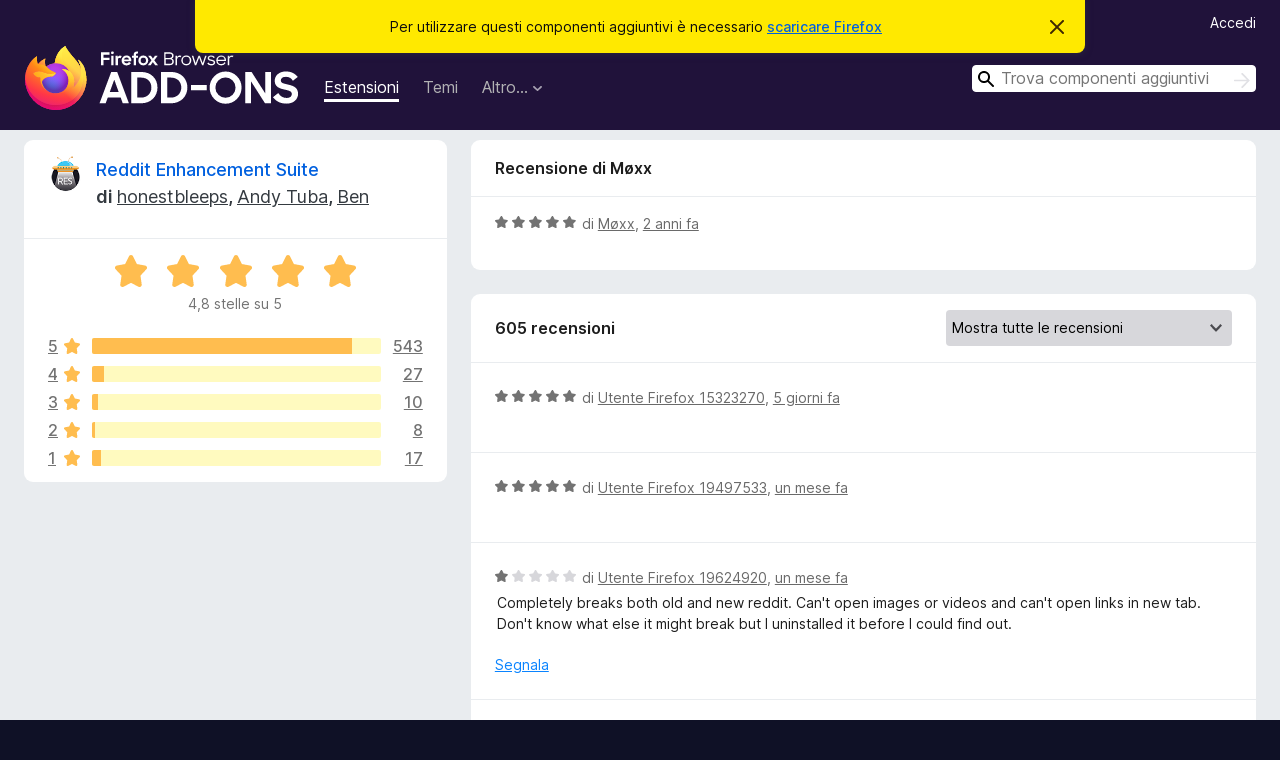

--- FILE ---
content_type: text/html; charset=utf-8
request_url: https://addons.mozilla.org/it/firefox/addon/reddit-enhancement-suite/reviews/1999816/?utm_content=search&utm_medium=referral&utm_source=addons.mozilla.org
body_size: 9890
content:
<!DOCTYPE html>
<html lang="it" dir="ltr"><head><title data-react-helmet="true">Recensioni per Reddit Enhancement Suite – Componenti aggiuntivi per Firefox (it)</title><meta charSet="utf-8"/><meta name="viewport" content="width=device-width, initial-scale=1"/><link href="/static-frontend/Inter-roman-subset-en_de_fr_ru_es_pt_pl_it.var.2ce5ad921c3602b1e5370b3c86033681.woff2" crossorigin="anonymous" rel="preload" as="font" type="font/woff2"/><link href="/static-frontend/amo-2c9b371cc4de1aad916e.css" integrity="sha512-xpIl0TE0BdHR7KIMx6yfLd2kiIdWqrmXT81oEQ2j3ierwSeZB5WzmlhM7zJEHvI5XqPZYwMlGu/Pk0f13trpzQ==" crossorigin="anonymous" rel="stylesheet" type="text/css"/><meta data-react-helmet="true" name="description" content="Recensioni e valutazioni per Reddit Enhancement Suite. Scopri cosa pensano gli altri utenti riguardo Reddit Enhancement Suite e installalo sul tuo Firefox."/><meta data-react-helmet="true" name="robots" content="noindex, follow"/><link rel="shortcut icon" href="/favicon.ico?v=3"/><link data-react-helmet="true" title="Componenti aggiuntivi per Firefox" rel="search" type="application/opensearchdescription+xml" href="/it/firefox/opensearch.xml"/></head><body><div id="react-view"><div class="Page-amo"><header class="Header"><div class="Notice Notice-warning GetFirefoxBanner Notice-dismissible"><div class="Notice-icon"></div><div class="Notice-column"><div class="Notice-content"><p class="Notice-text"><span class="GetFirefoxBanner-content">Per utilizzare questi componenti aggiuntivi è necessario <a class="Button Button--none GetFirefoxBanner-button" href="https://www.mozilla.org/firefox/download/thanks/?s=direct&amp;utm_campaign=amo-fx-cta&amp;utm_content=banner-download-button&amp;utm_medium=referral&amp;utm_source=addons.mozilla.org">scaricare Firefox</a></span></p></div></div><div class="Notice-dismisser"><button class="Button Button--none Notice-dismisser-button" type="submit"><span class="Icon Icon-inline-content IconXMark Notice-dismisser-icon"><span class="visually-hidden">Chiudi questo avviso</span><svg class="IconXMark-svg" version="1.1" xmlns="http://www.w3.org/2000/svg" xmlns:xlink="http://www.w3.org/1999/xlink"><g class="IconXMark-path" transform="translate(-1.000000, -1.000000)" fill="#0C0C0D"><path d="M1.293,2.707 C1.03304342,2.45592553 0.928787403,2.08412211 1.02030284,1.73449268 C1.11181828,1.38486324 1.38486324,1.11181828 1.73449268,1.02030284 C2.08412211,0.928787403 2.45592553,1.03304342 2.707,1.293 L8,6.586 L13.293,1.293 C13.5440745,1.03304342 13.9158779,0.928787403 14.2655073,1.02030284 C14.6151368,1.11181828 14.8881817,1.38486324 14.9796972,1.73449268 C15.0712126,2.08412211 14.9669566,2.45592553 14.707,2.707 L9.414,8 L14.707,13.293 C15.0859722,13.6853789 15.0805524,14.3090848 14.6948186,14.6948186 C14.3090848,15.0805524 13.6853789,15.0859722 13.293,14.707 L8,9.414 L2.707,14.707 C2.31462111,15.0859722 1.69091522,15.0805524 1.30518142,14.6948186 C0.919447626,14.3090848 0.91402779,13.6853789 1.293,13.293 L6.586,8 L1.293,2.707 Z"></path></g></svg></span></button></div></div><div class="Header-wrapper"><div class="Header-content"><a class="Header-title" href="/it/firefox/"><span class="visually-hidden">Componenti aggiuntivi per Firefox</span></a></div><ul class="SectionLinks Header-SectionLinks"><li><a class="SectionLinks-link SectionLinks-link-extension SectionLinks-link--active" href="/it/firefox/extensions/">Estensioni</a></li><li><a class="SectionLinks-link SectionLinks-link-theme" href="/it/firefox/themes/">Temi</a></li><li><div class="DropdownMenu SectionLinks-link SectionLinks-dropdown"><button class="DropdownMenu-button" title="Altro…" type="button" aria-haspopup="true"><span class="DropdownMenu-button-text">Altro…</span><span class="Icon Icon-inverted-caret"></span></button><ul class="DropdownMenu-items" aria-hidden="true" aria-label="submenu"><li class="DropdownMenuItem DropdownMenuItem-section SectionLinks-subheader">per Firefox</li><li class="DropdownMenuItem DropdownMenuItem-link"><a class="SectionLinks-dropdownlink" href="/it/firefox/language-tools/">Dizionari e language pack</a></li><li class="DropdownMenuItem DropdownMenuItem-section SectionLinks-subheader">Altri siti</li><li class="DropdownMenuItem DropdownMenuItem-link"><a class="SectionLinks-clientApp-android" data-clientapp="android" href="/it/android/">Componenti aggiuntivi per Android</a></li></ul></div></li></ul><div class="Header-user-and-external-links"><a class="Button Button--none Header-authenticate-button Header-button Button--micro" href="#login">Accedi</a></div><form action="/it/firefox/search/" class="SearchForm Header-search-form Header-search-form--desktop" method="GET" data-no-csrf="true" role="search"><div class="AutoSearchInput"><label class="AutoSearchInput-label visually-hidden" for="AutoSearchInput-q">Cerca</label><div class="AutoSearchInput-search-box"><span class="Icon Icon-magnifying-glass AutoSearchInput-icon-magnifying-glass"></span><div role="combobox" aria-haspopup="listbox" aria-owns="react-autowhatever-1" aria-expanded="false"><input type="search" autoComplete="off" aria-autocomplete="list" aria-controls="react-autowhatever-1" class="AutoSearchInput-query" id="AutoSearchInput-q" maxLength="100" minLength="2" name="q" placeholder="Trova componenti aggiuntivi" value=""/><div id="react-autowhatever-1" role="listbox"></div></div><button class="AutoSearchInput-submit-button" type="submit"><span class="visually-hidden">Cerca</span><span class="Icon Icon-arrow"></span></button></div></div></form></div></header><div class="Page-content"><div class="Page Page-not-homepage"><div class="AppBanner"></div><div class="AddonReviewList AddonReviewList--extension"><section class="Card AddonSummaryCard Card--no-footer"><header class="Card-header"><div class="Card-header-text"><div class="AddonSummaryCard-header"><div class="AddonSummaryCard-header-icon"><a href="/it/firefox/addon/reddit-enhancement-suite/?utm_content=search&amp;utm_medium=referral&amp;utm_source=addons.mozilla.org"><img class="AddonSummaryCard-header-icon-image" src="https://addons.mozilla.org/user-media/addon_icons/387/387429-64.png?modified=1711392478" alt="Icona componente aggiuntivo"/></a></div><div class="AddonSummaryCard-header-text"><h1 class="visually-hidden">Recensioni per Reddit Enhancement Suite</h1><h1 class="AddonTitle"><a href="/it/firefox/addon/reddit-enhancement-suite/?utm_content=search&amp;utm_medium=referral&amp;utm_source=addons.mozilla.org">Reddit Enhancement Suite</a><span class="AddonTitle-author"> <!-- -->di<!-- --> <a href="/it/firefox/user/5850717/">honestbleeps</a>, <a href="/it/firefox/user/12025105/">Andy Tuba</a>, <a href="/it/firefox/user/13584169/">Ben</a></span></h1></div></div></div></header><div class="Card-contents"><div class="AddonSummaryCard-overallRatingStars"><div class="Rating Rating--large Rating--yellowStars" title="Valutata 4,8 su 5"><div class="Rating-star Rating-rating-1 Rating-selected-star" title="Valutata 4,8 su 5"></div><div class="Rating-star Rating-rating-2 Rating-selected-star" title="Valutata 4,8 su 5"></div><div class="Rating-star Rating-rating-3 Rating-selected-star" title="Valutata 4,8 su 5"></div><div class="Rating-star Rating-rating-4 Rating-selected-star" title="Valutata 4,8 su 5"></div><div class="Rating-star Rating-rating-5 Rating-selected-star" title="Valutata 4,8 su 5"></div><span class="visually-hidden">Valutata 4,8 su 5</span></div><div class="AddonSummaryCard-addonAverage">4,8 stelle su 5</div></div><div class="RatingsByStar"><div class="RatingsByStar-graph"><a class="RatingsByStar-row" rel="nofollow" title="Leggi tutte le 543 recensioni a cinque stelle" href="/it/firefox/addon/reddit-enhancement-suite/reviews/?score=5&amp;utm_content=search&amp;utm_medium=referral&amp;utm_source=addons.mozilla.org"><div class="RatingsByStar-star">5<span class="Icon Icon-star-yellow"></span></div></a><a class="RatingsByStar-row" rel="nofollow" title="Leggi tutte le 543 recensioni a cinque stelle" href="/it/firefox/addon/reddit-enhancement-suite/reviews/?score=5&amp;utm_content=search&amp;utm_medium=referral&amp;utm_source=addons.mozilla.org"><div class="RatingsByStar-barContainer"><div class="RatingsByStar-bar RatingsByStar-barFrame"><div class="RatingsByStar-bar RatingsByStar-barValue RatingsByStar-barValue--90pct RatingsByStar-partialBar"></div></div></div></a><a class="RatingsByStar-row" rel="nofollow" title="Leggi tutte le 543 recensioni a cinque stelle" href="/it/firefox/addon/reddit-enhancement-suite/reviews/?score=5&amp;utm_content=search&amp;utm_medium=referral&amp;utm_source=addons.mozilla.org"><div class="RatingsByStar-count">543</div></a><a class="RatingsByStar-row" rel="nofollow" title="Leggi tutte le 27 recensioni a quattro stelle" href="/it/firefox/addon/reddit-enhancement-suite/reviews/?score=4&amp;utm_content=search&amp;utm_medium=referral&amp;utm_source=addons.mozilla.org"><div class="RatingsByStar-star">4<span class="Icon Icon-star-yellow"></span></div></a><a class="RatingsByStar-row" rel="nofollow" title="Leggi tutte le 27 recensioni a quattro stelle" href="/it/firefox/addon/reddit-enhancement-suite/reviews/?score=4&amp;utm_content=search&amp;utm_medium=referral&amp;utm_source=addons.mozilla.org"><div class="RatingsByStar-barContainer"><div class="RatingsByStar-bar RatingsByStar-barFrame"><div class="RatingsByStar-bar RatingsByStar-barValue RatingsByStar-barValue--4pct RatingsByStar-partialBar"></div></div></div></a><a class="RatingsByStar-row" rel="nofollow" title="Leggi tutte le 27 recensioni a quattro stelle" href="/it/firefox/addon/reddit-enhancement-suite/reviews/?score=4&amp;utm_content=search&amp;utm_medium=referral&amp;utm_source=addons.mozilla.org"><div class="RatingsByStar-count">27</div></a><a class="RatingsByStar-row" rel="nofollow" title="Leggi tutte le 10 recensioni a tre stelle" href="/it/firefox/addon/reddit-enhancement-suite/reviews/?score=3&amp;utm_content=search&amp;utm_medium=referral&amp;utm_source=addons.mozilla.org"><div class="RatingsByStar-star">3<span class="Icon Icon-star-yellow"></span></div></a><a class="RatingsByStar-row" rel="nofollow" title="Leggi tutte le 10 recensioni a tre stelle" href="/it/firefox/addon/reddit-enhancement-suite/reviews/?score=3&amp;utm_content=search&amp;utm_medium=referral&amp;utm_source=addons.mozilla.org"><div class="RatingsByStar-barContainer"><div class="RatingsByStar-bar RatingsByStar-barFrame"><div class="RatingsByStar-bar RatingsByStar-barValue RatingsByStar-barValue--2pct RatingsByStar-partialBar"></div></div></div></a><a class="RatingsByStar-row" rel="nofollow" title="Leggi tutte le 10 recensioni a tre stelle" href="/it/firefox/addon/reddit-enhancement-suite/reviews/?score=3&amp;utm_content=search&amp;utm_medium=referral&amp;utm_source=addons.mozilla.org"><div class="RatingsByStar-count">10</div></a><a class="RatingsByStar-row" rel="nofollow" title="Leggi tutte le 8 recensioni a due stelle" href="/it/firefox/addon/reddit-enhancement-suite/reviews/?score=2&amp;utm_content=search&amp;utm_medium=referral&amp;utm_source=addons.mozilla.org"><div class="RatingsByStar-star">2<span class="Icon Icon-star-yellow"></span></div></a><a class="RatingsByStar-row" rel="nofollow" title="Leggi tutte le 8 recensioni a due stelle" href="/it/firefox/addon/reddit-enhancement-suite/reviews/?score=2&amp;utm_content=search&amp;utm_medium=referral&amp;utm_source=addons.mozilla.org"><div class="RatingsByStar-barContainer"><div class="RatingsByStar-bar RatingsByStar-barFrame"><div class="RatingsByStar-bar RatingsByStar-barValue RatingsByStar-barValue--1pct RatingsByStar-partialBar"></div></div></div></a><a class="RatingsByStar-row" rel="nofollow" title="Leggi tutte le 8 recensioni a due stelle" href="/it/firefox/addon/reddit-enhancement-suite/reviews/?score=2&amp;utm_content=search&amp;utm_medium=referral&amp;utm_source=addons.mozilla.org"><div class="RatingsByStar-count">8</div></a><a class="RatingsByStar-row" rel="nofollow" title="Leggi tutte le 17 recensioni a una stella" href="/it/firefox/addon/reddit-enhancement-suite/reviews/?score=1&amp;utm_content=search&amp;utm_medium=referral&amp;utm_source=addons.mozilla.org"><div class="RatingsByStar-star">1<span class="Icon Icon-star-yellow"></span></div></a><a class="RatingsByStar-row" rel="nofollow" title="Leggi tutte le 17 recensioni a una stella" href="/it/firefox/addon/reddit-enhancement-suite/reviews/?score=1&amp;utm_content=search&amp;utm_medium=referral&amp;utm_source=addons.mozilla.org"><div class="RatingsByStar-barContainer"><div class="RatingsByStar-bar RatingsByStar-barFrame"><div class="RatingsByStar-bar RatingsByStar-barValue RatingsByStar-barValue--3pct RatingsByStar-partialBar"></div></div></div></a><a class="RatingsByStar-row" rel="nofollow" title="Leggi tutte le 17 recensioni a una stella" href="/it/firefox/addon/reddit-enhancement-suite/reviews/?score=1&amp;utm_content=search&amp;utm_medium=referral&amp;utm_source=addons.mozilla.org"><div class="RatingsByStar-count">17</div></a></div></div></div></section><div class="AddonReviewList-reviews"><div class="FeaturedAddonReview"><section class="Card FeaturedAddonReview-card Card--no-footer"><header class="Card-header"><div class="Card-header-text">Recensione di Møxx</div></header><div class="Card-contents"><div class="AddonReviewCard AddonReviewCard-ratingOnly AddonReviewCard-viewOnly"><div class="AddonReviewCard-container"><div class="UserReview"><div class="UserReview-byLine"><div class="Rating Rating--small" title="Valutata 5 su 5"><div class="Rating-star Rating-rating-1 Rating-selected-star" title="Valutata 5 su 5"></div><div class="Rating-star Rating-rating-2 Rating-selected-star" title="Valutata 5 su 5"></div><div class="Rating-star Rating-rating-3 Rating-selected-star" title="Valutata 5 su 5"></div><div class="Rating-star Rating-rating-4 Rating-selected-star" title="Valutata 5 su 5"></div><div class="Rating-star Rating-rating-5 Rating-selected-star" title="Valutata 5 su 5"></div><span class="visually-hidden">Valutata 5 su 5</span></div><span class="AddonReviewCard-authorByLine">di <a href="/it/firefox/user/15660169/">Møxx</a>, <a title="21 set 2023 02:50" href="/it/firefox/addon/reddit-enhancement-suite/reviews/1999816/?utm_content=search&amp;utm_medium=referral&amp;utm_source=addons.mozilla.org">2 anni fa</a></span></div><section class="Card ShowMoreCard UserReview-body UserReview-emptyBody ShowMoreCard--expanded Card--no-style Card--no-header Card--no-footer"><div class="Card-contents"><div class="ShowMoreCard-contents"><div></div></div></div></section><div class="AddonReviewCard-allControls"></div></div></div></div></div></section></div><section class="Card CardList AddonReviewList-reviews-listing"><header class="Card-header"><div class="Card-header-text"><div class="AddonReviewList-cardListHeader"><div class="AddonReviewList-reviewCount">605 recensioni</div><div class="AddonReviewList-filterByScore"><select class="Select AddonReviewList-filterByScoreSelector"><option value="SHOW_ALL_REVIEWS" selected="">Mostra tutte le recensioni</option><option value="5">Mostra solo recensioni a cinque stelle</option><option value="4">Mostra solo recensioni a quattro stelle</option><option value="3">Mostra solo recensioni a tre stelle</option><option value="2">Mostra solo recensioni a due stelle</option><option value="1">Mostra solo recensioni a una stella</option></select></div></div></div></header><div class="Card-contents"><ul><li><div class="AddonReviewCard AddonReviewCard-ratingOnly AddonReviewCard-viewOnly"><div class="AddonReviewCard-container"><div class="UserReview"><div class="UserReview-byLine"><div class="Rating Rating--small" title="Valutata 5 su 5"><div class="Rating-star Rating-rating-1 Rating-selected-star" title="Valutata 5 su 5"></div><div class="Rating-star Rating-rating-2 Rating-selected-star" title="Valutata 5 su 5"></div><div class="Rating-star Rating-rating-3 Rating-selected-star" title="Valutata 5 su 5"></div><div class="Rating-star Rating-rating-4 Rating-selected-star" title="Valutata 5 su 5"></div><div class="Rating-star Rating-rating-5 Rating-selected-star" title="Valutata 5 su 5"></div><span class="visually-hidden">Valutata 5 su 5</span></div><span class="AddonReviewCard-authorByLine">di <a href="/it/firefox/user/15323270/">Utente Firefox 15323270</a>, <a title="18 gen 2026 02:32" href="/it/firefox/addon/reddit-enhancement-suite/reviews/2559172/?utm_content=search&amp;utm_medium=referral&amp;utm_source=addons.mozilla.org">5 giorni fa</a></span></div><section class="Card ShowMoreCard UserReview-body UserReview-emptyBody ShowMoreCard--expanded Card--no-style Card--no-header Card--no-footer"><div class="Card-contents"><div class="ShowMoreCard-contents"><div></div></div></div></section><div class="AddonReviewCard-allControls"></div></div></div></div></li><li><div class="AddonReviewCard AddonReviewCard-ratingOnly AddonReviewCard-viewOnly"><div class="AddonReviewCard-container"><div class="UserReview"><div class="UserReview-byLine"><div class="Rating Rating--small" title="Valutata 5 su 5"><div class="Rating-star Rating-rating-1 Rating-selected-star" title="Valutata 5 su 5"></div><div class="Rating-star Rating-rating-2 Rating-selected-star" title="Valutata 5 su 5"></div><div class="Rating-star Rating-rating-3 Rating-selected-star" title="Valutata 5 su 5"></div><div class="Rating-star Rating-rating-4 Rating-selected-star" title="Valutata 5 su 5"></div><div class="Rating-star Rating-rating-5 Rating-selected-star" title="Valutata 5 su 5"></div><span class="visually-hidden">Valutata 5 su 5</span></div><span class="AddonReviewCard-authorByLine">di <a href="/it/firefox/user/19497533/">Utente Firefox 19497533</a>, <a title="22 dic 2025 08:54" href="/it/firefox/addon/reddit-enhancement-suite/reviews/2545383/?utm_content=search&amp;utm_medium=referral&amp;utm_source=addons.mozilla.org">un mese fa</a></span></div><section class="Card ShowMoreCard UserReview-body UserReview-emptyBody ShowMoreCard--expanded Card--no-style Card--no-header Card--no-footer"><div class="Card-contents"><div class="ShowMoreCard-contents"><div></div></div></div></section><div class="AddonReviewCard-allControls"></div></div></div></div></li><li><div class="AddonReviewCard AddonReviewCard-viewOnly"><div class="AddonReviewCard-container"><div class="UserReview"><div class="UserReview-byLine"><div class="Rating Rating--small" title="Valutata 1 su 5"><div class="Rating-star Rating-rating-1 Rating-selected-star" title="Valutata 1 su 5"></div><div class="Rating-star Rating-rating-2" title="Valutata 1 su 5"></div><div class="Rating-star Rating-rating-3" title="Valutata 1 su 5"></div><div class="Rating-star Rating-rating-4" title="Valutata 1 su 5"></div><div class="Rating-star Rating-rating-5" title="Valutata 1 su 5"></div><span class="visually-hidden">Valutata 1 su 5</span></div><span class="AddonReviewCard-authorByLine">di <a href="/it/firefox/user/19624920/">Utente Firefox 19624920</a>, <a title="13 dic 2025 01:07" href="/it/firefox/addon/reddit-enhancement-suite/reviews/2543013/?utm_content=search&amp;utm_medium=referral&amp;utm_source=addons.mozilla.org">un mese fa</a></span></div><section class="Card ShowMoreCard UserReview-body ShowMoreCard--expanded Card--no-style Card--no-header Card--no-footer"><div class="Card-contents"><div class="ShowMoreCard-contents"><div>Completely breaks both old and new reddit. Can't open images or videos and can't open links in new tab. Don't know what else it might break but I uninstalled it before I could find out.</div></div></div></section><div class="AddonReviewCard-allControls"><div><button aria-describedby="flag-review-TooltipMenu" class="TooltipMenu-opener AddonReviewCard-control FlagReviewMenu-menu" title="Segnala questa recensione" type="button">Segnala</button></div></div></div></div></div></li><li><div class="AddonReviewCard AddonReviewCard-ratingOnly AddonReviewCard-viewOnly"><div class="AddonReviewCard-container"><div class="UserReview"><div class="UserReview-byLine"><div class="Rating Rating--small" title="Valutata 5 su 5"><div class="Rating-star Rating-rating-1 Rating-selected-star" title="Valutata 5 su 5"></div><div class="Rating-star Rating-rating-2 Rating-selected-star" title="Valutata 5 su 5"></div><div class="Rating-star Rating-rating-3 Rating-selected-star" title="Valutata 5 su 5"></div><div class="Rating-star Rating-rating-4 Rating-selected-star" title="Valutata 5 su 5"></div><div class="Rating-star Rating-rating-5 Rating-selected-star" title="Valutata 5 su 5"></div><span class="visually-hidden">Valutata 5 su 5</span></div><span class="AddonReviewCard-authorByLine">di <a href="/it/firefox/user/18993716/">Gravitypopsicle</a>, <a title="5 dic 2025 19:32" href="/it/firefox/addon/reddit-enhancement-suite/reviews/2541082/?utm_content=search&amp;utm_medium=referral&amp;utm_source=addons.mozilla.org">2 mesi fa</a></span></div><section class="Card ShowMoreCard UserReview-body UserReview-emptyBody ShowMoreCard--expanded Card--no-style Card--no-header Card--no-footer"><div class="Card-contents"><div class="ShowMoreCard-contents"><div></div></div></div></section><div class="AddonReviewCard-allControls"></div></div></div></div></li><li><div class="AddonReviewCard AddonReviewCard-ratingOnly AddonReviewCard-viewOnly"><div class="AddonReviewCard-container"><div class="UserReview"><div class="UserReview-byLine"><div class="Rating Rating--small" title="Valutata 5 su 5"><div class="Rating-star Rating-rating-1 Rating-selected-star" title="Valutata 5 su 5"></div><div class="Rating-star Rating-rating-2 Rating-selected-star" title="Valutata 5 su 5"></div><div class="Rating-star Rating-rating-3 Rating-selected-star" title="Valutata 5 su 5"></div><div class="Rating-star Rating-rating-4 Rating-selected-star" title="Valutata 5 su 5"></div><div class="Rating-star Rating-rating-5 Rating-selected-star" title="Valutata 5 su 5"></div><span class="visually-hidden">Valutata 5 su 5</span></div><span class="AddonReviewCard-authorByLine">di <a href="/it/firefox/user/18764524/">ilovemikael</a>, <a title="2 ott 2025 00:52" href="/it/firefox/addon/reddit-enhancement-suite/reviews/2521145/?utm_content=search&amp;utm_medium=referral&amp;utm_source=addons.mozilla.org">4 mesi fa</a></span></div><section class="Card ShowMoreCard UserReview-body UserReview-emptyBody ShowMoreCard--expanded Card--no-style Card--no-header Card--no-footer"><div class="Card-contents"><div class="ShowMoreCard-contents"><div></div></div></div></section><div class="AddonReviewCard-allControls"></div></div></div></div></li><li><div class="AddonReviewCard AddonReviewCard-ratingOnly AddonReviewCard-viewOnly"><div class="AddonReviewCard-container"><div class="UserReview"><div class="UserReview-byLine"><div class="Rating Rating--small" title="Valutata 5 su 5"><div class="Rating-star Rating-rating-1 Rating-selected-star" title="Valutata 5 su 5"></div><div class="Rating-star Rating-rating-2 Rating-selected-star" title="Valutata 5 su 5"></div><div class="Rating-star Rating-rating-3 Rating-selected-star" title="Valutata 5 su 5"></div><div class="Rating-star Rating-rating-4 Rating-selected-star" title="Valutata 5 su 5"></div><div class="Rating-star Rating-rating-5 Rating-selected-star" title="Valutata 5 su 5"></div><span class="visually-hidden">Valutata 5 su 5</span></div><span class="AddonReviewCard-authorByLine">di <a href="/it/firefox/user/19470780/">entrflxy</a>, <a title="13 set 2025 12:49" href="/it/firefox/addon/reddit-enhancement-suite/reviews/2516101/?utm_content=search&amp;utm_medium=referral&amp;utm_source=addons.mozilla.org">4 mesi fa</a></span></div><section class="Card ShowMoreCard UserReview-body UserReview-emptyBody ShowMoreCard--expanded Card--no-style Card--no-header Card--no-footer"><div class="Card-contents"><div class="ShowMoreCard-contents"><div></div></div></div></section><div class="AddonReviewCard-allControls"></div></div></div></div></li><li><div class="AddonReviewCard AddonReviewCard-ratingOnly AddonReviewCard-viewOnly"><div class="AddonReviewCard-container"><div class="UserReview"><div class="UserReview-byLine"><div class="Rating Rating--small" title="Valutata 5 su 5"><div class="Rating-star Rating-rating-1 Rating-selected-star" title="Valutata 5 su 5"></div><div class="Rating-star Rating-rating-2 Rating-selected-star" title="Valutata 5 su 5"></div><div class="Rating-star Rating-rating-3 Rating-selected-star" title="Valutata 5 su 5"></div><div class="Rating-star Rating-rating-4 Rating-selected-star" title="Valutata 5 su 5"></div><div class="Rating-star Rating-rating-5 Rating-selected-star" title="Valutata 5 su 5"></div><span class="visually-hidden">Valutata 5 su 5</span></div><span class="AddonReviewCard-authorByLine">di <a href="/it/firefox/user/4203199/">Andrew </a>, <a title="8 set 2025 18:13" href="/it/firefox/addon/reddit-enhancement-suite/reviews/2507025/?utm_content=search&amp;utm_medium=referral&amp;utm_source=addons.mozilla.org">4 mesi fa</a></span></div><section class="Card ShowMoreCard UserReview-body UserReview-emptyBody ShowMoreCard--expanded Card--no-style Card--no-header Card--no-footer"><div class="Card-contents"><div class="ShowMoreCard-contents"><div></div></div></div></section><div class="AddonReviewCard-allControls"></div></div></div></div></li><li><div class="AddonReviewCard AddonReviewCard-ratingOnly AddonReviewCard-viewOnly"><div class="AddonReviewCard-container"><div class="UserReview"><div class="UserReview-byLine"><div class="Rating Rating--small" title="Valutata 4 su 5"><div class="Rating-star Rating-rating-1 Rating-selected-star" title="Valutata 4 su 5"></div><div class="Rating-star Rating-rating-2 Rating-selected-star" title="Valutata 4 su 5"></div><div class="Rating-star Rating-rating-3 Rating-selected-star" title="Valutata 4 su 5"></div><div class="Rating-star Rating-rating-4 Rating-selected-star" title="Valutata 4 su 5"></div><div class="Rating-star Rating-rating-5" title="Valutata 4 su 5"></div><span class="visually-hidden">Valutata 4 su 5</span></div><span class="AddonReviewCard-authorByLine">di <a href="/it/firefox/user/19330472/">Toasty105</a>, <a title="21 ago 2025 13:37" href="/it/firefox/addon/reddit-enhancement-suite/reviews/2427205/?utm_content=search&amp;utm_medium=referral&amp;utm_source=addons.mozilla.org">5 mesi fa</a></span></div><section class="Card ShowMoreCard UserReview-body UserReview-emptyBody ShowMoreCard--expanded Card--no-style Card--no-header Card--no-footer"><div class="Card-contents"><div class="ShowMoreCard-contents"><div></div></div></div></section><div class="AddonReviewCard-allControls"></div></div></div></div></li><li><div class="AddonReviewCard AddonReviewCard-ratingOnly AddonReviewCard-viewOnly"><div class="AddonReviewCard-container"><div class="UserReview"><div class="UserReview-byLine"><div class="Rating Rating--small" title="Valutata 5 su 5"><div class="Rating-star Rating-rating-1 Rating-selected-star" title="Valutata 5 su 5"></div><div class="Rating-star Rating-rating-2 Rating-selected-star" title="Valutata 5 su 5"></div><div class="Rating-star Rating-rating-3 Rating-selected-star" title="Valutata 5 su 5"></div><div class="Rating-star Rating-rating-4 Rating-selected-star" title="Valutata 5 su 5"></div><div class="Rating-star Rating-rating-5 Rating-selected-star" title="Valutata 5 su 5"></div><span class="visually-hidden">Valutata 5 su 5</span></div><span class="AddonReviewCard-authorByLine">di <a href="/it/firefox/user/19254758/">Utente Firefox 19254758</a>, <a title="18 ago 2025 19:43" href="/it/firefox/addon/reddit-enhancement-suite/reviews/2409326/?utm_content=search&amp;utm_medium=referral&amp;utm_source=addons.mozilla.org">5 mesi fa</a></span></div><section class="Card ShowMoreCard UserReview-body UserReview-emptyBody ShowMoreCard--expanded Card--no-style Card--no-header Card--no-footer"><div class="Card-contents"><div class="ShowMoreCard-contents"><div></div></div></div></section><div class="AddonReviewCard-allControls"></div></div></div></div></li><li><div class="AddonReviewCard AddonReviewCard-ratingOnly AddonReviewCard-viewOnly"><div class="AddonReviewCard-container"><div class="UserReview"><div class="UserReview-byLine"><div class="Rating Rating--small" title="Valutata 5 su 5"><div class="Rating-star Rating-rating-1 Rating-selected-star" title="Valutata 5 su 5"></div><div class="Rating-star Rating-rating-2 Rating-selected-star" title="Valutata 5 su 5"></div><div class="Rating-star Rating-rating-3 Rating-selected-star" title="Valutata 5 su 5"></div><div class="Rating-star Rating-rating-4 Rating-selected-star" title="Valutata 5 su 5"></div><div class="Rating-star Rating-rating-5 Rating-selected-star" title="Valutata 5 su 5"></div><span class="visually-hidden">Valutata 5 su 5</span></div><span class="AddonReviewCard-authorByLine">di <a href="/it/firefox/user/19291566/">DeeDee</a>, <a title="16 ago 2025 11:40" href="/it/firefox/addon/reddit-enhancement-suite/reviews/2399777/?utm_content=search&amp;utm_medium=referral&amp;utm_source=addons.mozilla.org">5 mesi fa</a></span></div><section class="Card ShowMoreCard UserReview-body UserReview-emptyBody ShowMoreCard--expanded Card--no-style Card--no-header Card--no-footer"><div class="Card-contents"><div class="ShowMoreCard-contents"><div></div></div></div></section><div class="AddonReviewCard-allControls"></div></div></div></div></li><li><div class="AddonReviewCard AddonReviewCard-ratingOnly AddonReviewCard-viewOnly"><div class="AddonReviewCard-container"><div class="UserReview"><div class="UserReview-byLine"><div class="Rating Rating--small" title="Valutata 5 su 5"><div class="Rating-star Rating-rating-1 Rating-selected-star" title="Valutata 5 su 5"></div><div class="Rating-star Rating-rating-2 Rating-selected-star" title="Valutata 5 su 5"></div><div class="Rating-star Rating-rating-3 Rating-selected-star" title="Valutata 5 su 5"></div><div class="Rating-star Rating-rating-4 Rating-selected-star" title="Valutata 5 su 5"></div><div class="Rating-star Rating-rating-5 Rating-selected-star" title="Valutata 5 su 5"></div><span class="visually-hidden">Valutata 5 su 5</span></div><span class="AddonReviewCard-authorByLine">di <a href="/it/firefox/user/18751541/">kuroki</a>, <a title="22 lug 2025 01:02" href="/it/firefox/addon/reddit-enhancement-suite/reviews/2314222/?utm_content=search&amp;utm_medium=referral&amp;utm_source=addons.mozilla.org">6 mesi fa</a></span></div><section class="Card ShowMoreCard UserReview-body UserReview-emptyBody ShowMoreCard--expanded Card--no-style Card--no-header Card--no-footer"><div class="Card-contents"><div class="ShowMoreCard-contents"><div></div></div></div></section><div class="AddonReviewCard-allControls"></div></div></div></div></li><li><div class="AddonReviewCard AddonReviewCard-ratingOnly AddonReviewCard-viewOnly"><div class="AddonReviewCard-container"><div class="UserReview"><div class="UserReview-byLine"><div class="Rating Rating--small" title="Valutata 5 su 5"><div class="Rating-star Rating-rating-1 Rating-selected-star" title="Valutata 5 su 5"></div><div class="Rating-star Rating-rating-2 Rating-selected-star" title="Valutata 5 su 5"></div><div class="Rating-star Rating-rating-3 Rating-selected-star" title="Valutata 5 su 5"></div><div class="Rating-star Rating-rating-4 Rating-selected-star" title="Valutata 5 su 5"></div><div class="Rating-star Rating-rating-5 Rating-selected-star" title="Valutata 5 su 5"></div><span class="visually-hidden">Valutata 5 su 5</span></div><span class="AddonReviewCard-authorByLine">di <a href="/it/firefox/user/19069943/">frostbyte</a>, <a title="20 lug 2025 02:39" href="/it/firefox/addon/reddit-enhancement-suite/reviews/2306204/?utm_content=search&amp;utm_medium=referral&amp;utm_source=addons.mozilla.org">6 mesi fa</a></span></div><section class="Card ShowMoreCard UserReview-body UserReview-emptyBody ShowMoreCard--expanded Card--no-style Card--no-header Card--no-footer"><div class="Card-contents"><div class="ShowMoreCard-contents"><div></div></div></div></section><div class="AddonReviewCard-allControls"></div></div></div></div></li><li><div class="AddonReviewCard AddonReviewCard-ratingOnly AddonReviewCard-viewOnly"><div class="AddonReviewCard-container"><div class="UserReview"><div class="UserReview-byLine"><div class="Rating Rating--small" title="Valutata 5 su 5"><div class="Rating-star Rating-rating-1 Rating-selected-star" title="Valutata 5 su 5"></div><div class="Rating-star Rating-rating-2 Rating-selected-star" title="Valutata 5 su 5"></div><div class="Rating-star Rating-rating-3 Rating-selected-star" title="Valutata 5 su 5"></div><div class="Rating-star Rating-rating-4 Rating-selected-star" title="Valutata 5 su 5"></div><div class="Rating-star Rating-rating-5 Rating-selected-star" title="Valutata 5 su 5"></div><span class="visually-hidden">Valutata 5 su 5</span></div><span class="AddonReviewCard-authorByLine">di <a href="/it/firefox/user/19108323/">IB</a>, <a title="4 lug 2025 06:48" href="/it/firefox/addon/reddit-enhancement-suite/reviews/2280752/?utm_content=search&amp;utm_medium=referral&amp;utm_source=addons.mozilla.org">7 mesi fa</a></span></div><section class="Card ShowMoreCard UserReview-body UserReview-emptyBody ShowMoreCard--expanded Card--no-style Card--no-header Card--no-footer"><div class="Card-contents"><div class="ShowMoreCard-contents"><div></div></div></div></section><div class="AddonReviewCard-allControls"></div></div></div></div></li><li><div class="AddonReviewCard AddonReviewCard-ratingOnly AddonReviewCard-viewOnly"><div class="AddonReviewCard-container"><div class="UserReview"><div class="UserReview-byLine"><div class="Rating Rating--small" title="Valutata 5 su 5"><div class="Rating-star Rating-rating-1 Rating-selected-star" title="Valutata 5 su 5"></div><div class="Rating-star Rating-rating-2 Rating-selected-star" title="Valutata 5 su 5"></div><div class="Rating-star Rating-rating-3 Rating-selected-star" title="Valutata 5 su 5"></div><div class="Rating-star Rating-rating-4 Rating-selected-star" title="Valutata 5 su 5"></div><div class="Rating-star Rating-rating-5 Rating-selected-star" title="Valutata 5 su 5"></div><span class="visually-hidden">Valutata 5 su 5</span></div><span class="AddonReviewCard-authorByLine">di <a href="/it/firefox/user/14190203/">Ivan</a>, <a title="28 giu 2025 17:29" href="/it/firefox/addon/reddit-enhancement-suite/reviews/2273532/?utm_content=search&amp;utm_medium=referral&amp;utm_source=addons.mozilla.org">7 mesi fa</a></span></div><section class="Card ShowMoreCard UserReview-body UserReview-emptyBody ShowMoreCard--expanded Card--no-style Card--no-header Card--no-footer"><div class="Card-contents"><div class="ShowMoreCard-contents"><div></div></div></div></section><div class="AddonReviewCard-allControls"></div></div></div></div></li><li><div class="AddonReviewCard AddonReviewCard-ratingOnly AddonReviewCard-viewOnly"><div class="AddonReviewCard-container"><div class="UserReview"><div class="UserReview-byLine"><div class="Rating Rating--small" title="Valutata 5 su 5"><div class="Rating-star Rating-rating-1 Rating-selected-star" title="Valutata 5 su 5"></div><div class="Rating-star Rating-rating-2 Rating-selected-star" title="Valutata 5 su 5"></div><div class="Rating-star Rating-rating-3 Rating-selected-star" title="Valutata 5 su 5"></div><div class="Rating-star Rating-rating-4 Rating-selected-star" title="Valutata 5 su 5"></div><div class="Rating-star Rating-rating-5 Rating-selected-star" title="Valutata 5 su 5"></div><span class="visually-hidden">Valutata 5 su 5</span></div><span class="AddonReviewCard-authorByLine">di <a href="/it/firefox/user/18970744/">Toukon</a>, <a title="22 mag 2025 11:53" href="/it/firefox/addon/reddit-enhancement-suite/reviews/2232156/?utm_content=search&amp;utm_medium=referral&amp;utm_source=addons.mozilla.org">8 mesi fa</a></span></div><section class="Card ShowMoreCard UserReview-body UserReview-emptyBody ShowMoreCard--expanded Card--no-style Card--no-header Card--no-footer"><div class="Card-contents"><div class="ShowMoreCard-contents"><div></div></div></div></section><div class="AddonReviewCard-allControls"></div></div></div></div></li><li><div class="AddonReviewCard AddonReviewCard-viewOnly"><div class="AddonReviewCard-container"><div class="UserReview"><div class="UserReview-byLine"><div class="Rating Rating--small" title="Valutata 4 su 5"><div class="Rating-star Rating-rating-1 Rating-selected-star" title="Valutata 4 su 5"></div><div class="Rating-star Rating-rating-2 Rating-selected-star" title="Valutata 4 su 5"></div><div class="Rating-star Rating-rating-3 Rating-selected-star" title="Valutata 4 su 5"></div><div class="Rating-star Rating-rating-4 Rating-selected-star" title="Valutata 4 su 5"></div><div class="Rating-star Rating-rating-5" title="Valutata 4 su 5"></div><span class="visually-hidden">Valutata 4 su 5</span></div><span class="AddonReviewCard-authorByLine">di <a href="/it/firefox/user/11513006/">opuscontinuum</a>, <a title="13 mag 2025 03:26" href="/it/firefox/addon/reddit-enhancement-suite/reviews/2228946/?utm_content=search&amp;utm_medium=referral&amp;utm_source=addons.mozilla.org">8 mesi fa</a></span></div><section class="Card ShowMoreCard UserReview-body ShowMoreCard--expanded Card--no-style Card--no-header Card--no-footer"><div class="Card-contents"><div class="ShowMoreCard-contents"><div>Android Firefox allows you to install the addon, its obviously not intended for use on a mobile browser.<br>Desktop version seems to work quite well! I dig it!<br>It would be cool 😎 if there was a preset option that said 'Mobile' or Android, iOS, ipadOS.<br>Seems like it would take alot of work so its OK 👌.<br>Nice Piece of Kit as is though.</div></div></div></section><div class="AddonReviewCard-allControls"><div><button aria-describedby="flag-review-TooltipMenu" class="TooltipMenu-opener AddonReviewCard-control FlagReviewMenu-menu" title="Segnala questa recensione" type="button">Segnala</button></div></div></div></div></div></li><li><div class="AddonReviewCard AddonReviewCard-ratingOnly AddonReviewCard-viewOnly"><div class="AddonReviewCard-container"><div class="UserReview"><div class="UserReview-byLine"><div class="Rating Rating--small" title="Valutata 1 su 5"><div class="Rating-star Rating-rating-1 Rating-selected-star" title="Valutata 1 su 5"></div><div class="Rating-star Rating-rating-2" title="Valutata 1 su 5"></div><div class="Rating-star Rating-rating-3" title="Valutata 1 su 5"></div><div class="Rating-star Rating-rating-4" title="Valutata 1 su 5"></div><div class="Rating-star Rating-rating-5" title="Valutata 1 su 5"></div><span class="visually-hidden">Valutata 1 su 5</span></div><span class="AddonReviewCard-authorByLine">di <a href="/it/firefox/user/18920931/">Nate covey</a>, <a title="10 apr 2025 00:26" href="/it/firefox/addon/reddit-enhancement-suite/reviews/2211953/?utm_content=search&amp;utm_medium=referral&amp;utm_source=addons.mozilla.org">9 mesi fa</a></span></div><section class="Card ShowMoreCard UserReview-body UserReview-emptyBody ShowMoreCard--expanded Card--no-style Card--no-header Card--no-footer"><div class="Card-contents"><div class="ShowMoreCard-contents"><div></div></div></div></section><div class="AddonReviewCard-allControls"></div></div></div></div></li><li><div class="AddonReviewCard AddonReviewCard-ratingOnly AddonReviewCard-viewOnly"><div class="AddonReviewCard-container"><div class="UserReview"><div class="UserReview-byLine"><div class="Rating Rating--small" title="Valutata 5 su 5"><div class="Rating-star Rating-rating-1 Rating-selected-star" title="Valutata 5 su 5"></div><div class="Rating-star Rating-rating-2 Rating-selected-star" title="Valutata 5 su 5"></div><div class="Rating-star Rating-rating-3 Rating-selected-star" title="Valutata 5 su 5"></div><div class="Rating-star Rating-rating-4 Rating-selected-star" title="Valutata 5 su 5"></div><div class="Rating-star Rating-rating-5 Rating-selected-star" title="Valutata 5 su 5"></div><span class="visually-hidden">Valutata 5 su 5</span></div><span class="AddonReviewCard-authorByLine">di <a href="/it/firefox/user/15579096/">sixty</a>, <a title="5 apr 2025 03:10" href="/it/firefox/addon/reddit-enhancement-suite/reviews/2208256/?utm_content=search&amp;utm_medium=referral&amp;utm_source=addons.mozilla.org">10 mesi fa</a></span></div><section class="Card ShowMoreCard UserReview-body UserReview-emptyBody ShowMoreCard--expanded Card--no-style Card--no-header Card--no-footer"><div class="Card-contents"><div class="ShowMoreCard-contents"><div></div></div></div></section><div class="AddonReviewCard-allControls"></div></div></div></div></li><li><div class="AddonReviewCard AddonReviewCard-ratingOnly AddonReviewCard-viewOnly"><div class="AddonReviewCard-container"><div class="UserReview"><div class="UserReview-byLine"><div class="Rating Rating--small" title="Valutata 5 su 5"><div class="Rating-star Rating-rating-1 Rating-selected-star" title="Valutata 5 su 5"></div><div class="Rating-star Rating-rating-2 Rating-selected-star" title="Valutata 5 su 5"></div><div class="Rating-star Rating-rating-3 Rating-selected-star" title="Valutata 5 su 5"></div><div class="Rating-star Rating-rating-4 Rating-selected-star" title="Valutata 5 su 5"></div><div class="Rating-star Rating-rating-5 Rating-selected-star" title="Valutata 5 su 5"></div><span class="visually-hidden">Valutata 5 su 5</span></div><span class="AddonReviewCard-authorByLine">di <a href="/it/firefox/user/18900856/">Utente Firefox 18900856</a>, <a title="24 mar 2025 01:40" href="/it/firefox/addon/reddit-enhancement-suite/reviews/2199863/?utm_content=search&amp;utm_medium=referral&amp;utm_source=addons.mozilla.org">10 mesi fa</a></span></div><section class="Card ShowMoreCard UserReview-body UserReview-emptyBody ShowMoreCard--expanded Card--no-style Card--no-header Card--no-footer"><div class="Card-contents"><div class="ShowMoreCard-contents"><div></div></div></div></section><div class="AddonReviewCard-allControls"></div></div></div></div></li><li><div class="AddonReviewCard AddonReviewCard-ratingOnly AddonReviewCard-viewOnly"><div class="AddonReviewCard-container"><div class="UserReview"><div class="UserReview-byLine"><div class="Rating Rating--small" title="Valutata 5 su 5"><div class="Rating-star Rating-rating-1 Rating-selected-star" title="Valutata 5 su 5"></div><div class="Rating-star Rating-rating-2 Rating-selected-star" title="Valutata 5 su 5"></div><div class="Rating-star Rating-rating-3 Rating-selected-star" title="Valutata 5 su 5"></div><div class="Rating-star Rating-rating-4 Rating-selected-star" title="Valutata 5 su 5"></div><div class="Rating-star Rating-rating-5 Rating-selected-star" title="Valutata 5 su 5"></div><span class="visually-hidden">Valutata 5 su 5</span></div><span class="AddonReviewCard-authorByLine">di <a href="/it/firefox/user/53924/"> Kateweb</a>, <a title="5 mar 2025 06:16" href="/it/firefox/addon/reddit-enhancement-suite/reviews/2185997/?utm_content=search&amp;utm_medium=referral&amp;utm_source=addons.mozilla.org">un anno fa</a></span></div><section class="Card ShowMoreCard UserReview-body UserReview-emptyBody ShowMoreCard--expanded Card--no-style Card--no-header Card--no-footer"><div class="Card-contents"><div class="ShowMoreCard-contents"><div></div></div></div></section><div class="AddonReviewCard-allControls"></div></div></div></div></li><li><div class="AddonReviewCard AddonReviewCard-ratingOnly AddonReviewCard-viewOnly"><div class="AddonReviewCard-container"><div class="UserReview"><div class="UserReview-byLine"><div class="Rating Rating--small" title="Valutata 5 su 5"><div class="Rating-star Rating-rating-1 Rating-selected-star" title="Valutata 5 su 5"></div><div class="Rating-star Rating-rating-2 Rating-selected-star" title="Valutata 5 su 5"></div><div class="Rating-star Rating-rating-3 Rating-selected-star" title="Valutata 5 su 5"></div><div class="Rating-star Rating-rating-4 Rating-selected-star" title="Valutata 5 su 5"></div><div class="Rating-star Rating-rating-5 Rating-selected-star" title="Valutata 5 su 5"></div><span class="visually-hidden">Valutata 5 su 5</span></div><span class="AddonReviewCard-authorByLine">di <a href="/it/firefox/user/17817494/">Rods</a>, <a title="27 feb 2025 05:30" href="/it/firefox/addon/reddit-enhancement-suite/reviews/2182655/?utm_content=search&amp;utm_medium=referral&amp;utm_source=addons.mozilla.org">un anno fa</a></span></div><section class="Card ShowMoreCard UserReview-body UserReview-emptyBody ShowMoreCard--expanded Card--no-style Card--no-header Card--no-footer"><div class="Card-contents"><div class="ShowMoreCard-contents"><div></div></div></div></section><div class="AddonReviewCard-allControls"></div></div></div></div></li><li><div class="AddonReviewCard AddonReviewCard-ratingOnly AddonReviewCard-viewOnly"><div class="AddonReviewCard-container"><div class="UserReview"><div class="UserReview-byLine"><div class="Rating Rating--small" title="Valutata 5 su 5"><div class="Rating-star Rating-rating-1 Rating-selected-star" title="Valutata 5 su 5"></div><div class="Rating-star Rating-rating-2 Rating-selected-star" title="Valutata 5 su 5"></div><div class="Rating-star Rating-rating-3 Rating-selected-star" title="Valutata 5 su 5"></div><div class="Rating-star Rating-rating-4 Rating-selected-star" title="Valutata 5 su 5"></div><div class="Rating-star Rating-rating-5 Rating-selected-star" title="Valutata 5 su 5"></div><span class="visually-hidden">Valutata 5 su 5</span></div><span class="AddonReviewCard-authorByLine">di <a href="/it/firefox/user/18831642/">ADroid</a>, <a title="25 feb 2025 13:22" href="/it/firefox/addon/reddit-enhancement-suite/reviews/2181410/?utm_content=search&amp;utm_medium=referral&amp;utm_source=addons.mozilla.org">un anno fa</a></span></div><section class="Card ShowMoreCard UserReview-body UserReview-emptyBody ShowMoreCard--expanded Card--no-style Card--no-header Card--no-footer"><div class="Card-contents"><div class="ShowMoreCard-contents"><div></div></div></div></section><div class="AddonReviewCard-allControls"></div></div></div></div></li><li><div class="AddonReviewCard AddonReviewCard-ratingOnly AddonReviewCard-viewOnly"><div class="AddonReviewCard-container"><div class="UserReview"><div class="UserReview-byLine"><div class="Rating Rating--small" title="Valutata 5 su 5"><div class="Rating-star Rating-rating-1 Rating-selected-star" title="Valutata 5 su 5"></div><div class="Rating-star Rating-rating-2 Rating-selected-star" title="Valutata 5 su 5"></div><div class="Rating-star Rating-rating-3 Rating-selected-star" title="Valutata 5 su 5"></div><div class="Rating-star Rating-rating-4 Rating-selected-star" title="Valutata 5 su 5"></div><div class="Rating-star Rating-rating-5 Rating-selected-star" title="Valutata 5 su 5"></div><span class="visually-hidden">Valutata 5 su 5</span></div><span class="AddonReviewCard-authorByLine">di <a href="/it/firefox/user/1136262/">VioletKbity</a>, <a title="25 feb 2025 01:40" href="/it/firefox/addon/reddit-enhancement-suite/reviews/2181020/?utm_content=search&amp;utm_medium=referral&amp;utm_source=addons.mozilla.org">un anno fa</a></span></div><section class="Card ShowMoreCard UserReview-body UserReview-emptyBody ShowMoreCard--expanded Card--no-style Card--no-header Card--no-footer"><div class="Card-contents"><div class="ShowMoreCard-contents"><div></div></div></div></section><div class="AddonReviewCard-allControls"></div></div></div></div></li><li><div class="AddonReviewCard AddonReviewCard-ratingOnly AddonReviewCard-viewOnly"><div class="AddonReviewCard-container"><div class="UserReview"><div class="UserReview-byLine"><div class="Rating Rating--small" title="Valutata 5 su 5"><div class="Rating-star Rating-rating-1 Rating-selected-star" title="Valutata 5 su 5"></div><div class="Rating-star Rating-rating-2 Rating-selected-star" title="Valutata 5 su 5"></div><div class="Rating-star Rating-rating-3 Rating-selected-star" title="Valutata 5 su 5"></div><div class="Rating-star Rating-rating-4 Rating-selected-star" title="Valutata 5 su 5"></div><div class="Rating-star Rating-rating-5 Rating-selected-star" title="Valutata 5 su 5"></div><span class="visually-hidden">Valutata 5 su 5</span></div><span class="AddonReviewCard-authorByLine">di <a href="/it/firefox/user/13348396/">Utente Firefox 13348396</a>, <a title="20 feb 2025 19:40" href="/it/firefox/addon/reddit-enhancement-suite/reviews/2178528/?utm_content=search&amp;utm_medium=referral&amp;utm_source=addons.mozilla.org">un anno fa</a></span></div><section class="Card ShowMoreCard UserReview-body UserReview-emptyBody ShowMoreCard--expanded Card--no-style Card--no-header Card--no-footer"><div class="Card-contents"><div class="ShowMoreCard-contents"><div></div></div></div></section><div class="AddonReviewCard-allControls"></div></div></div></div></li><li><div class="AddonReviewCard AddonReviewCard-ratingOnly AddonReviewCard-viewOnly"><div class="AddonReviewCard-container"><div class="UserReview"><div class="UserReview-byLine"><div class="Rating Rating--small" title="Valutata 5 su 5"><div class="Rating-star Rating-rating-1 Rating-selected-star" title="Valutata 5 su 5"></div><div class="Rating-star Rating-rating-2 Rating-selected-star" title="Valutata 5 su 5"></div><div class="Rating-star Rating-rating-3 Rating-selected-star" title="Valutata 5 su 5"></div><div class="Rating-star Rating-rating-4 Rating-selected-star" title="Valutata 5 su 5"></div><div class="Rating-star Rating-rating-5 Rating-selected-star" title="Valutata 5 su 5"></div><span class="visually-hidden">Valutata 5 su 5</span></div><span class="AddonReviewCard-authorByLine">di <a href="/it/firefox/user/18804440/">Seän Shepherd</a>, <a title="13 feb 2025 17:20" href="/it/firefox/addon/reddit-enhancement-suite/reviews/2174698/?utm_content=search&amp;utm_medium=referral&amp;utm_source=addons.mozilla.org">un anno fa</a></span></div><section class="Card ShowMoreCard UserReview-body UserReview-emptyBody ShowMoreCard--expanded Card--no-style Card--no-header Card--no-footer"><div class="Card-contents"><div class="ShowMoreCard-contents"><div></div></div></div></section><div class="AddonReviewCard-allControls"></div></div></div></div></li></ul></div><footer class="Card-footer undefined"><div class="Paginate"><div class="Paginate-links"><button class="Button Button--cancel Paginate-item Paginate-item--previous Button--disabled" type="submit" disabled="">Precedente</button><button class="Button Button--cancel Paginate-item Paginate-item--current-page Button--disabled" type="submit" disabled="">1</button><a rel="next" class="Button Button--cancel Paginate-item" href="/it/firefox/addon/reddit-enhancement-suite/reviews/?utm_content=search&amp;utm_medium=referral&amp;utm_source=addons.mozilla.org&amp;page=2">2</a><a class="Button Button--cancel Paginate-item" href="/it/firefox/addon/reddit-enhancement-suite/reviews/?utm_content=search&amp;utm_medium=referral&amp;utm_source=addons.mozilla.org&amp;page=3">3</a><a class="Button Button--cancel Paginate-item" href="/it/firefox/addon/reddit-enhancement-suite/reviews/?utm_content=search&amp;utm_medium=referral&amp;utm_source=addons.mozilla.org&amp;page=4">4</a><a class="Button Button--cancel Paginate-item" href="/it/firefox/addon/reddit-enhancement-suite/reviews/?utm_content=search&amp;utm_medium=referral&amp;utm_source=addons.mozilla.org&amp;page=5">5</a><a class="Button Button--cancel Paginate-item" href="/it/firefox/addon/reddit-enhancement-suite/reviews/?utm_content=search&amp;utm_medium=referral&amp;utm_source=addons.mozilla.org&amp;page=6">6</a><a class="Button Button--cancel Paginate-item" href="/it/firefox/addon/reddit-enhancement-suite/reviews/?utm_content=search&amp;utm_medium=referral&amp;utm_source=addons.mozilla.org&amp;page=7">7</a><a rel="next" class="Button Button--cancel Paginate-item Paginate-item--next" href="/it/firefox/addon/reddit-enhancement-suite/reviews/?utm_content=search&amp;utm_medium=referral&amp;utm_source=addons.mozilla.org&amp;page=2">Successiva</a></div><div class="Paginate-page-number">Pagina 1 di 25</div></div></footer></section></div></div></div></div><footer class="Footer"><div class="Footer-wrapper"><div class="Footer-mozilla-link-wrapper"><a class="Footer-mozilla-link" href="https://mozilla.org/" title="Vai alla pagina principale del sito Mozilla"><span class="Icon Icon-mozilla Footer-mozilla-logo"><span class="visually-hidden">Vai alla pagina principale del sito Mozilla</span></span></a></div><section class="Footer-amo-links"><h4 class="Footer-links-header"><a href="/it/firefox/">Componenti aggiuntivi</a></h4><ul class="Footer-links"><li><a href="/it/about">Informazioni</a></li><li><a class="Footer-blog-link" href="/blog/">Blog sui componenti aggiuntivi per Firefox</a></li><li><a class="Footer-extension-workshop-link" href="https://extensionworkshop.com/?utm_content=footer-link&amp;utm_medium=referral&amp;utm_source=addons.mozilla.org">Laboratorio estensioni</a></li><li><a href="/it/developers/">Centro di sviluppo</a></li><li><a class="Footer-developer-policies-link" href="https://extensionworkshop.com/documentation/publish/add-on-policies/?utm_medium=photon-footer&amp;utm_source=addons.mozilla.org">Criteri per sviluppatori</a></li><li><a class="Footer-community-blog-link" href="https://blog.mozilla.com/addons?utm_content=footer-link&amp;utm_medium=referral&amp;utm_source=addons.mozilla.org">Blog della comunità</a></li><li><a href="https://discourse.mozilla-community.org/c/add-ons">Forum</a></li><li><a class="Footer-bug-report-link" href="https://developer.mozilla.org/docs/Mozilla/Add-ons/Contact_us">Segnala malfunzionamento</a></li><li><a href="/it/review_guide">Guida per le recensioni</a></li></ul></section><section class="Footer-browsers-links"><h4 class="Footer-links-header">Browser</h4><ul class="Footer-links"><li><a class="Footer-desktop-link" href="https://www.mozilla.org/firefox/new/?utm_content=footer-link&amp;utm_medium=referral&amp;utm_source=addons.mozilla.org">Desktop</a></li><li><a class="Footer-mobile-link" href="https://www.mozilla.org/firefox/mobile/?utm_content=footer-link&amp;utm_medium=referral&amp;utm_source=addons.mozilla.org">Mobile</a></li><li><a class="Footer-enterprise-link" href="https://www.mozilla.org/firefox/enterprise/?utm_content=footer-link&amp;utm_medium=referral&amp;utm_source=addons.mozilla.org">Enterprise</a></li></ul></section><section class="Footer-product-links"><h4 class="Footer-links-header">Prodotti</h4><ul class="Footer-links"><li><a class="Footer-browsers-link" href="https://www.mozilla.org/firefox/browsers/?utm_content=footer-link&amp;utm_medium=referral&amp;utm_source=addons.mozilla.org">Browsers</a></li><li><a class="Footer-vpn-link" href="https://www.mozilla.org/products/vpn/?utm_content=footer-link&amp;utm_medium=referral&amp;utm_source=addons.mozilla.org#pricing">VPN</a></li><li><a class="Footer-relay-link" href="https://relay.firefox.com/?utm_content=footer-link&amp;utm_medium=referral&amp;utm_source=addons.mozilla.org">Relay</a></li><li><a class="Footer-monitor-link" href="https://monitor.firefox.com/?utm_content=footer-link&amp;utm_medium=referral&amp;utm_source=addons.mozilla.org">Monitor</a></li><li><a class="Footer-pocket-link" href="https://getpocket.com?utm_content=footer-link&amp;utm_medium=referral&amp;utm_source=addons.mozilla.org">Pocket</a></li></ul><ul class="Footer-links Footer-links-social"><li class="Footer-link-social"><a href="https://bsky.app/profile/firefox.com"><span class="Icon Icon-bluesky"><span class="visually-hidden">Bluesky (@firefox.com)</span></span></a></li><li class="Footer-link-social"><a href="https://www.instagram.com/firefox/"><span class="Icon Icon-instagram"><span class="visually-hidden">Instagram (Firefox)</span></span></a></li><li class="Footer-link-social"><a href="https://www.youtube.com/firefoxchannel"><span class="Icon Icon-youtube"><span class="visually-hidden">YouTube (firefoxchannel)</span></span></a></li></ul></section><ul class="Footer-legal-links"><li><a class="Footer-privacy-link" href="https://www.mozilla.org/privacy/websites/">Informativa sulla privacy</a></li><li><a class="Footer-cookies-link" href="https://www.mozilla.org/privacy/websites/">Cookie</a></li><li><a class="Footer-legal-link" href="https://www.mozilla.org/about/legal/amo-policies/">Note legali</a></li></ul><p class="Footer-copyright">Eccetto dove diversamente <a href="https://www.mozilla.org/en-US/about/legal/">indicato</a>, i contenuti su questo sito sono distribuiti con licenza <a href="https://creativecommons.org/licenses/by-sa/3.0/">Creative Commons Attribuzione Condividi allo stesso modo 3.0</a> o versioni successive.</p><div class="Footer-language-picker"><div class="LanguagePicker"><label for="lang-picker" class="LanguagePicker-header">Cambia lingua</label><select class="LanguagePicker-selector" id="lang-picker"><option value="cs">Čeština</option><option value="de">Deutsch</option><option value="dsb">Dolnoserbšćina</option><option value="el">Ελληνικά</option><option value="en-CA">English (Canadian)</option><option value="en-GB">English (British)</option><option value="en-US">English (US)</option><option value="es-AR">Español (de Argentina)</option><option value="es-CL">Español (de Chile)</option><option value="es-ES">Español (de España)</option><option value="es-MX">Español (de México)</option><option value="fi">suomi</option><option value="fr">Français</option><option value="fur">Furlan</option><option value="fy-NL">Frysk</option><option value="he">עברית</option><option value="hr">Hrvatski</option><option value="hsb">Hornjoserbsce</option><option value="hu">magyar</option><option value="ia">Interlingua</option><option value="it" selected="">Italiano</option><option value="ja">日本語</option><option value="ka">ქართული</option><option value="kab">Taqbaylit</option><option value="ko">한국어</option><option value="nb-NO">Norsk bokmål</option><option value="nl">Nederlands</option><option value="nn-NO">Norsk nynorsk</option><option value="pl">Polski</option><option value="pt-BR">Português (do Brasil)</option><option value="pt-PT">Português (Europeu)</option><option value="ro">Română</option><option value="ru">Русский</option><option value="sk">slovenčina</option><option value="sl">Slovenščina</option><option value="sq">Shqip</option><option value="sv-SE">Svenska</option><option value="tr">Türkçe</option><option value="uk">Українська</option><option value="vi">Tiếng Việt</option><option value="zh-CN">中文 (简体)</option><option value="zh-TW">正體中文 (繁體)</option></select></div></div></div></footer></div></div><script type="application/json" id="redux-store-state">{"abuse":{"byGUID":{},"loading":false},"addons":{"byID":{"387429":{"authors":[{"id":5850717,"name":"honestbleeps","url":"https:\u002F\u002Faddons.mozilla.org\u002Fit\u002Ffirefox\u002Fuser\u002F5850717\u002F","username":"honestbleeps","picture_url":null},{"id":12025105,"name":"Andy Tuba","url":"https:\u002F\u002Faddons.mozilla.org\u002Fit\u002Ffirefox\u002Fuser\u002F12025105\u002F","username":"andytuba","picture_url":null},{"id":13584169,"name":"Ben","url":"https:\u002F\u002Faddons.mozilla.org\u002Fit\u002Ffirefox\u002Fuser\u002F13584169\u002F","username":"BenMcGarry","picture_url":null}],"average_daily_users":319448,"categories":["feeds-news-blogging","appearance","social-communication"],"contributions_url":"","created":"2012-08-03T23:04:16Z","default_locale":"en-US","description":"Reddit Enhancement Suite is a community-driven unofficial browser extension for Reddit.\n\nPlease note that RES is specifically designed to work on OLD reddit. Most functionality will not work on the redesign.\n\nTo read more about Reddit Enhancement Suite, please visit \u003Ca href=\"https:\u002F\u002Fprod.outgoing.prod.webservices.mozgcp.net\u002Fv1\u002Fad738927df19d567f9e38f92989d7b0215d0bcc3db6ca41fa3d751c9acebd8cd\u002Fhttp%3A\u002F\u002Fredditenhancementsuite.com\" rel=\"nofollow\"\u003Eredditenhancementsuite.com\u003C\u002Fa\u003E.\n\nNOTE: Reddit Enhancement Suite is developed independently, and is not officially endorsed by or affiliated with Reddit.","developer_comments":null,"edit_url":"https:\u002F\u002Faddons.mozilla.org\u002Fit\u002Fdevelopers\u002Faddon\u002Freddit-enhancement-suite\u002Fedit","guid":"jid1-xUfzOsOFlzSOXg@jetpack","has_eula":false,"has_privacy_policy":true,"homepage":{"url":"https:\u002F\u002Fredditenhancementsuite.com\u002F","outgoing":"https:\u002F\u002Fprod.outgoing.prod.webservices.mozgcp.net\u002Fv1\u002F90b501b177d99106a39110b2c2064e9b67daa63106684ff345de12439b852b3a\u002Fhttps%3A\u002F\u002Fredditenhancementsuite.com\u002F"},"icon_url":"https:\u002F\u002Faddons.mozilla.org\u002Fuser-media\u002Faddon_icons\u002F387\u002F387429-64.png?modified=1711392478","icons":{"32":"https:\u002F\u002Faddons.mozilla.org\u002Fuser-media\u002Faddon_icons\u002F387\u002F387429-32.png?modified=1711392478","64":"https:\u002F\u002Faddons.mozilla.org\u002Fuser-media\u002Faddon_icons\u002F387\u002F387429-64.png?modified=1711392478","128":"https:\u002F\u002Faddons.mozilla.org\u002Fuser-media\u002Faddon_icons\u002F387\u002F387429-128.png?modified=1711392478"},"id":387429,"is_disabled":false,"is_experimental":false,"is_noindexed":false,"last_updated":"2025-02-11T11:26:34Z","name":"Reddit Enhancement Suite","previews":[{"h":400,"src":"https:\u002F\u002Faddons.mozilla.org\u002Fuser-media\u002Fpreviews\u002Ffull\u002F238\u002F238627.png?modified=1622132174","thumbnail_h":333,"thumbnail_src":"https:\u002F\u002Faddons.mozilla.org\u002Fuser-media\u002Fpreviews\u002Fthumbs\u002F238\u002F238627.jpg?modified=1622132174","thumbnail_w":533,"title":"Reddit Enhancement Suite","w":640},{"h":400,"src":"https:\u002F\u002Faddons.mozilla.org\u002Fuser-media\u002Fpreviews\u002Ffull\u002F238\u002F238628.png?modified=1622132175","thumbnail_h":333,"thumbnail_src":"https:\u002F\u002Faddons.mozilla.org\u002Fuser-media\u002Fpreviews\u002Fthumbs\u002F238\u002F238628.jpg?modified=1622132175","thumbnail_w":533,"title":"Configurable Dropdown Menu","w":640},{"h":400,"src":"https:\u002F\u002Faddons.mozilla.org\u002Fuser-media\u002Fpreviews\u002Ffull\u002F238\u002F238629.png?modified=1622132176","thumbnail_h":333,"thumbnail_src":"https:\u002F\u002Faddons.mozilla.org\u002Fuser-media\u002Fpreviews\u002Fthumbs\u002F238\u002F238629.jpg?modified=1622132176","thumbnail_w":533,"title":"Inline User Tagging","w":640},{"h":400,"src":"https:\u002F\u002Faddons.mozilla.org\u002Fuser-media\u002Fpreviews\u002Ffull\u002F238\u002F238630.png?modified=1622132177","thumbnail_h":333,"thumbnail_src":"https:\u002F\u002Faddons.mozilla.org\u002Fuser-media\u002Fpreviews\u002Fthumbs\u002F238\u002F238630.jpg?modified=1622132177","thumbnail_w":533,"title":"Night mode for Reddit","w":640}],"promoted":[{"apps":["firefox"],"category":"spotlight"}],"ratings":{"average":4.7702,"bayesian_average":4.75881552754662,"count":605,"text_count":119,"grouped_counts":{"1":17,"2":8,"3":10,"4":27,"5":543}},"requires_payment":false,"review_url":"https:\u002F\u002Faddons.mozilla.org\u002Fit\u002Freviewers\u002Freview\u002F387429","slug":"reddit-enhancement-suite","status":"public","summary":"Reddit Enhancement Suite (RES) is a suite of tools to enhance your Reddit browsing experience.","support_email":null,"support_url":{"url":"https:\u002F\u002Fwww.reddit.com\u002Fr\u002FRESissues\u002F","outgoing":"https:\u002F\u002Fprod.outgoing.prod.webservices.mozgcp.net\u002Fv1\u002F2305a9c4d55535354b15944a81919429c80c994a11946493641395cce5d8c673\u002Fhttps%3A\u002F\u002Fwww.reddit.com\u002Fr\u002FRESissues\u002F"},"tags":["reddit"],"type":"extension","url":"https:\u002F\u002Faddons.mozilla.org\u002Fit\u002Ffirefox\u002Faddon\u002Freddit-enhancement-suite\u002F","weekly_downloads":1253,"currentVersionId":5880178,"isMozillaSignedExtension":false,"isAndroidCompatible":true}},"byIdInURL":{"reddit-enhancement-suite":387429},"byGUID":{"jid1-xUfzOsOFlzSOXg@jetpack":387429},"bySlug":{"reddit-enhancement-suite":387429},"infoBySlug":{},"lang":"it","loadingByIdInURL":{"reddit-enhancement-suite":false}},"addonsByAuthors":{"byAddonId":{},"byAddonSlug":{},"byAuthorId":{},"countFor":{},"lang":"it","loadingFor":{}},"api":{"clientApp":"firefox","lang":"it","regionCode":"US","requestId":"8f77995c-0c38-4e01-857c-3d3dbf818d10","token":null,"userAgent":"Mozilla\u002F5.0 (Macintosh; Intel Mac OS X 10_15_7) AppleWebKit\u002F537.36 (KHTML, like Gecko) Chrome\u002F131.0.0.0 Safari\u002F537.36; ClaudeBot\u002F1.0; +claudebot@anthropic.com)","userAgentInfo":{"browser":{"name":"Chrome","version":"131.0.0.0","major":"131"},"device":{"vendor":"Apple","model":"Macintosh"},"os":{"name":"Mac OS","version":"10.15.7"}}},"autocomplete":{"lang":"it","loading":false,"suggestions":[]},"blocks":{"blocks":{},"lang":"it"},"categories":{"categories":null,"loading":false},"collections":{"byId":{},"bySlug":{},"current":{"id":null,"loading":false},"userCollections":{},"addonInCollections":{},"isCollectionBeingModified":false,"hasAddonBeenAdded":false,"hasAddonBeenRemoved":false,"editingCollectionDetails":false,"lang":"it"},"collectionAbuseReports":{"byCollectionId":{}},"errors":{"src\u002Famo\u002Fpages\u002FAddonReviewList\u002Findex.js-reddit-enhancement-suite-":null,"src\u002Famo\u002Fcomponents\u002FFeaturedAddonReview\u002Findex.js-1999816":null},"errorPage":{"clearOnNext":true,"error":null,"hasError":false,"statusCode":null},"experiments":{},"home":{"homeShelves":null,"isLoading":false,"lang":"it","resetStateOnNextChange":false,"resultsLoaded":false,"shelves":{}},"installations":{},"landing":{"addonType":null,"category":null,"recommended":{"count":0,"results":[]},"highlyRated":{"count":0,"results":[]},"lang":"it","loading":false,"trending":{"count":0,"results":[]},"resultsLoaded":false},"languageTools":{"byID":{},"lang":"it"},"recommendations":{"byGuid":{},"lang":"it"},"redirectTo":{"url":null,"status":null},"reviews":{"lang":"it","permissions":{},"byAddon":{"reddit-enhancement-suite":{"data":{"pageSize":25,"reviewCount":605,"reviews":[2559172,2545383,2543013,2541082,2521145,2516101,2507025,2427205,2409326,2399777,2314222,2306204,2280752,2273532,2232156,2228946,2211953,2208256,2199863,2185997,2182655,2181410,2181020,2178528,2174698]},"page":"1","score":null}},"byId":{"1999816":{"reviewAddon":{"iconUrl":"https:\u002F\u002Faddons.mozilla.org\u002Fuser-media\u002Faddon_icons\u002F387\u002F387429-64.png?modified=1711392478","id":387429,"name":"Reddit Enhancement Suite","slug":"reddit-enhancement-suite"},"body":null,"created":"2023-09-21T02:50:18Z","id":1999816,"isDeleted":false,"isDeveloperReply":false,"isLatest":true,"score":5,"reply":null,"userId":15660169,"userName":"Møxx","userUrl":"https:\u002F\u002Faddons.mozilla.org\u002Fit\u002Ffirefox\u002Fuser\u002F15660169\u002F","versionId":5548421},"2174698":{"reviewAddon":{"iconUrl":"https:\u002F\u002Faddons.mozilla.org\u002Fuser-media\u002Faddon_icons\u002F387\u002F387429-64.png?modified=1711392478","id":387429,"name":"Reddit Enhancement Suite","slug":"reddit-enhancement-suite"},"body":null,"created":"2025-02-13T17:20:50Z","id":2174698,"isDeleted":false,"isDeveloperReply":false,"isLatest":true,"score":5,"reply":null,"userId":18804440,"userName":"Seän Shepherd","userUrl":"https:\u002F\u002Faddons.mozilla.org\u002Fit\u002Ffirefox\u002Fuser\u002F18804440\u002F","versionId":5880178},"2178528":{"reviewAddon":{"iconUrl":"https:\u002F\u002Faddons.mozilla.org\u002Fuser-media\u002Faddon_icons\u002F387\u002F387429-64.png?modified=1711392478","id":387429,"name":"Reddit Enhancement Suite","slug":"reddit-enhancement-suite"},"body":null,"created":"2025-02-20T19:40:04Z","id":2178528,"isDeleted":false,"isDeveloperReply":false,"isLatest":true,"score":5,"reply":null,"userId":13348396,"userName":"Utente Firefox 13348396","userUrl":"https:\u002F\u002Faddons.mozilla.org\u002Fit\u002Ffirefox\u002Fuser\u002F13348396\u002F","versionId":5880178},"2181020":{"reviewAddon":{"iconUrl":"https:\u002F\u002Faddons.mozilla.org\u002Fuser-media\u002Faddon_icons\u002F387\u002F387429-64.png?modified=1711392478","id":387429,"name":"Reddit Enhancement Suite","slug":"reddit-enhancement-suite"},"body":null,"created":"2025-02-25T01:40:16Z","id":2181020,"isDeleted":false,"isDeveloperReply":false,"isLatest":true,"score":5,"reply":null,"userId":1136262,"userName":"VioletKbity","userUrl":"https:\u002F\u002Faddons.mozilla.org\u002Fit\u002Ffirefox\u002Fuser\u002F1136262\u002F","versionId":5880178},"2181410":{"reviewAddon":{"iconUrl":"https:\u002F\u002Faddons.mozilla.org\u002Fuser-media\u002Faddon_icons\u002F387\u002F387429-64.png?modified=1711392478","id":387429,"name":"Reddit Enhancement Suite","slug":"reddit-enhancement-suite"},"body":null,"created":"2025-02-25T13:22:42Z","id":2181410,"isDeleted":false,"isDeveloperReply":false,"isLatest":true,"score":5,"reply":null,"userId":18831642,"userName":"ADroid","userUrl":"https:\u002F\u002Faddons.mozilla.org\u002Fit\u002Ffirefox\u002Fuser\u002F18831642\u002F","versionId":5880178},"2182655":{"reviewAddon":{"iconUrl":"https:\u002F\u002Faddons.mozilla.org\u002Fuser-media\u002Faddon_icons\u002F387\u002F387429-64.png?modified=1711392478","id":387429,"name":"Reddit Enhancement Suite","slug":"reddit-enhancement-suite"},"body":null,"created":"2025-02-27T05:30:42Z","id":2182655,"isDeleted":false,"isDeveloperReply":false,"isLatest":true,"score":5,"reply":null,"userId":17817494,"userName":"Rods","userUrl":"https:\u002F\u002Faddons.mozilla.org\u002Fit\u002Ffirefox\u002Fuser\u002F17817494\u002F","versionId":5880178},"2185997":{"reviewAddon":{"iconUrl":"https:\u002F\u002Faddons.mozilla.org\u002Fuser-media\u002Faddon_icons\u002F387\u002F387429-64.png?modified=1711392478","id":387429,"name":"Reddit Enhancement Suite","slug":"reddit-enhancement-suite"},"body":null,"created":"2025-03-05T06:16:24Z","id":2185997,"isDeleted":false,"isDeveloperReply":false,"isLatest":true,"score":5,"reply":null,"userId":53924,"userName":" Kateweb","userUrl":"https:\u002F\u002Faddons.mozilla.org\u002Fit\u002Ffirefox\u002Fuser\u002F53924\u002F","versionId":5880178},"2199863":{"reviewAddon":{"iconUrl":"https:\u002F\u002Faddons.mozilla.org\u002Fuser-media\u002Faddon_icons\u002F387\u002F387429-64.png?modified=1711392478","id":387429,"name":"Reddit Enhancement Suite","slug":"reddit-enhancement-suite"},"body":null,"created":"2025-03-24T01:40:27Z","id":2199863,"isDeleted":false,"isDeveloperReply":false,"isLatest":true,"score":5,"reply":null,"userId":18900856,"userName":"Utente Firefox 18900856","userUrl":"https:\u002F\u002Faddons.mozilla.org\u002Fit\u002Ffirefox\u002Fuser\u002F18900856\u002F","versionId":5880178},"2208256":{"reviewAddon":{"iconUrl":"https:\u002F\u002Faddons.mozilla.org\u002Fuser-media\u002Faddon_icons\u002F387\u002F387429-64.png?modified=1711392478","id":387429,"name":"Reddit Enhancement Suite","slug":"reddit-enhancement-suite"},"body":null,"created":"2025-04-05T03:10:47Z","id":2208256,"isDeleted":false,"isDeveloperReply":false,"isLatest":true,"score":5,"reply":null,"userId":15579096,"userName":"sixty","userUrl":"https:\u002F\u002Faddons.mozilla.org\u002Fit\u002Ffirefox\u002Fuser\u002F15579096\u002F","versionId":5880178},"2211953":{"reviewAddon":{"iconUrl":"https:\u002F\u002Faddons.mozilla.org\u002Fuser-media\u002Faddon_icons\u002F387\u002F387429-64.png?modified=1711392478","id":387429,"name":"Reddit Enhancement Suite","slug":"reddit-enhancement-suite"},"body":null,"created":"2025-04-10T00:26:19Z","id":2211953,"isDeleted":false,"isDeveloperReply":false,"isLatest":true,"score":1,"reply":null,"userId":18920931,"userName":"Nate covey","userUrl":"https:\u002F\u002Faddons.mozilla.org\u002Fit\u002Ffirefox\u002Fuser\u002F18920931\u002F","versionId":5880178},"2228946":{"reviewAddon":{"iconUrl":"https:\u002F\u002Faddons.mozilla.org\u002Fuser-media\u002Faddon_icons\u002F387\u002F387429-64.png?modified=1711392478","id":387429,"name":"Reddit Enhancement Suite","slug":"reddit-enhancement-suite"},"body":"Android Firefox allows you to install the addon, its obviously not intended for use on a mobile browser.\nDesktop version seems to work quite well! I dig it!\nIt would be cool 😎 if there was a preset option that said 'Mobile' or Android, iOS, ipadOS.\nSeems like it would take alot of work so its OK 👌.\nNice Piece of Kit as is though.","created":"2025-05-13T03:26:30Z","id":2228946,"isDeleted":false,"isDeveloperReply":false,"isLatest":true,"score":4,"reply":null,"userId":11513006,"userName":"opuscontinuum","userUrl":"https:\u002F\u002Faddons.mozilla.org\u002Fit\u002Ffirefox\u002Fuser\u002F11513006\u002F","versionId":5880178},"2232156":{"reviewAddon":{"iconUrl":"https:\u002F\u002Faddons.mozilla.org\u002Fuser-media\u002Faddon_icons\u002F387\u002F387429-64.png?modified=1711392478","id":387429,"name":"Reddit Enhancement Suite","slug":"reddit-enhancement-suite"},"body":null,"created":"2025-05-22T11:53:21Z","id":2232156,"isDeleted":false,"isDeveloperReply":false,"isLatest":true,"score":5,"reply":null,"userId":18970744,"userName":"Toukon","userUrl":"https:\u002F\u002Faddons.mozilla.org\u002Fit\u002Ffirefox\u002Fuser\u002F18970744\u002F","versionId":5880178},"2273532":{"reviewAddon":{"iconUrl":"https:\u002F\u002Faddons.mozilla.org\u002Fuser-media\u002Faddon_icons\u002F387\u002F387429-64.png?modified=1711392478","id":387429,"name":"Reddit Enhancement Suite","slug":"reddit-enhancement-suite"},"body":null,"created":"2025-06-28T17:29:27Z","id":2273532,"isDeleted":false,"isDeveloperReply":false,"isLatest":true,"score":5,"reply":null,"userId":14190203,"userName":"Ivan","userUrl":"https:\u002F\u002Faddons.mozilla.org\u002Fit\u002Ffirefox\u002Fuser\u002F14190203\u002F","versionId":5880178},"2280752":{"reviewAddon":{"iconUrl":"https:\u002F\u002Faddons.mozilla.org\u002Fuser-media\u002Faddon_icons\u002F387\u002F387429-64.png?modified=1711392478","id":387429,"name":"Reddit Enhancement Suite","slug":"reddit-enhancement-suite"},"body":null,"created":"2025-07-04T06:48:10Z","id":2280752,"isDeleted":false,"isDeveloperReply":false,"isLatest":true,"score":5,"reply":null,"userId":19108323,"userName":"IB","userUrl":"https:\u002F\u002Faddons.mozilla.org\u002Fit\u002Ffirefox\u002Fuser\u002F19108323\u002F","versionId":5880178},"2306204":{"reviewAddon":{"iconUrl":"https:\u002F\u002Faddons.mozilla.org\u002Fuser-media\u002Faddon_icons\u002F387\u002F387429-64.png?modified=1711392478","id":387429,"name":"Reddit Enhancement Suite","slug":"reddit-enhancement-suite"},"body":null,"created":"2025-07-20T02:39:49Z","id":2306204,"isDeleted":false,"isDeveloperReply":false,"isLatest":true,"score":5,"reply":null,"userId":19069943,"userName":"frostbyte","userUrl":"https:\u002F\u002Faddons.mozilla.org\u002Fit\u002Ffirefox\u002Fuser\u002F19069943\u002F","versionId":5880178},"2314222":{"reviewAddon":{"iconUrl":"https:\u002F\u002Faddons.mozilla.org\u002Fuser-media\u002Faddon_icons\u002F387\u002F387429-64.png?modified=1711392478","id":387429,"name":"Reddit Enhancement Suite","slug":"reddit-enhancement-suite"},"body":null,"created":"2025-07-22T01:02:49Z","id":2314222,"isDeleted":false,"isDeveloperReply":false,"isLatest":true,"score":5,"reply":null,"userId":18751541,"userName":"kuroki","userUrl":"https:\u002F\u002Faddons.mozilla.org\u002Fit\u002Ffirefox\u002Fuser\u002F18751541\u002F","versionId":5880178},"2399777":{"reviewAddon":{"iconUrl":"https:\u002F\u002Faddons.mozilla.org\u002Fuser-media\u002Faddon_icons\u002F387\u002F387429-64.png?modified=1711392478","id":387429,"name":"Reddit Enhancement Suite","slug":"reddit-enhancement-suite"},"body":null,"created":"2025-08-16T11:40:42Z","id":2399777,"isDeleted":false,"isDeveloperReply":false,"isLatest":true,"score":5,"reply":null,"userId":19291566,"userName":"DeeDee","userUrl":"https:\u002F\u002Faddons.mozilla.org\u002Fit\u002Ffirefox\u002Fuser\u002F19291566\u002F","versionId":5880178},"2409326":{"reviewAddon":{"iconUrl":"https:\u002F\u002Faddons.mozilla.org\u002Fuser-media\u002Faddon_icons\u002F387\u002F387429-64.png?modified=1711392478","id":387429,"name":"Reddit Enhancement Suite","slug":"reddit-enhancement-suite"},"body":null,"created":"2025-08-18T19:43:49Z","id":2409326,"isDeleted":false,"isDeveloperReply":false,"isLatest":true,"score":5,"reply":null,"userId":19254758,"userName":"Utente Firefox 19254758","userUrl":"https:\u002F\u002Faddons.mozilla.org\u002Fit\u002Ffirefox\u002Fuser\u002F19254758\u002F","versionId":5880178},"2427205":{"reviewAddon":{"iconUrl":"https:\u002F\u002Faddons.mozilla.org\u002Fuser-media\u002Faddon_icons\u002F387\u002F387429-64.png?modified=1711392478","id":387429,"name":"Reddit Enhancement Suite","slug":"reddit-enhancement-suite"},"body":null,"created":"2025-08-21T13:37:39Z","id":2427205,"isDeleted":false,"isDeveloperReply":false,"isLatest":true,"score":4,"reply":null,"userId":19330472,"userName":"Toasty105","userUrl":"https:\u002F\u002Faddons.mozilla.org\u002Fit\u002Ffirefox\u002Fuser\u002F19330472\u002F","versionId":5880178},"2507025":{"reviewAddon":{"iconUrl":"https:\u002F\u002Faddons.mozilla.org\u002Fuser-media\u002Faddon_icons\u002F387\u002F387429-64.png?modified=1711392478","id":387429,"name":"Reddit Enhancement Suite","slug":"reddit-enhancement-suite"},"body":null,"created":"2025-09-08T18:13:30Z","id":2507025,"isDeleted":false,"isDeveloperReply":false,"isLatest":true,"score":5,"reply":null,"userId":4203199,"userName":"Andrew ","userUrl":"https:\u002F\u002Faddons.mozilla.org\u002Fit\u002Ffirefox\u002Fuser\u002F4203199\u002F","versionId":5880178},"2516101":{"reviewAddon":{"iconUrl":"https:\u002F\u002Faddons.mozilla.org\u002Fuser-media\u002Faddon_icons\u002F387\u002F387429-64.png?modified=1711392478","id":387429,"name":"Reddit Enhancement Suite","slug":"reddit-enhancement-suite"},"body":null,"created":"2025-09-13T12:49:36Z","id":2516101,"isDeleted":false,"isDeveloperReply":false,"isLatest":true,"score":5,"reply":null,"userId":19470780,"userName":"entrflxy","userUrl":"https:\u002F\u002Faddons.mozilla.org\u002Fit\u002Ffirefox\u002Fuser\u002F19470780\u002F","versionId":5880178},"2521145":{"reviewAddon":{"iconUrl":"https:\u002F\u002Faddons.mozilla.org\u002Fuser-media\u002Faddon_icons\u002F387\u002F387429-64.png?modified=1711392478","id":387429,"name":"Reddit Enhancement Suite","slug":"reddit-enhancement-suite"},"body":null,"created":"2025-10-02T00:52:23Z","id":2521145,"isDeleted":false,"isDeveloperReply":false,"isLatest":true,"score":5,"reply":null,"userId":18764524,"userName":"ilovemikael","userUrl":"https:\u002F\u002Faddons.mozilla.org\u002Fit\u002Ffirefox\u002Fuser\u002F18764524\u002F","versionId":5880178},"2541082":{"reviewAddon":{"iconUrl":"https:\u002F\u002Faddons.mozilla.org\u002Fuser-media\u002Faddon_icons\u002F387\u002F387429-64.png?modified=1711392478","id":387429,"name":"Reddit Enhancement Suite","slug":"reddit-enhancement-suite"},"body":null,"created":"2025-12-05T19:32:40Z","id":2541082,"isDeleted":false,"isDeveloperReply":false,"isLatest":true,"score":5,"reply":null,"userId":18993716,"userName":"Gravitypopsicle","userUrl":"https:\u002F\u002Faddons.mozilla.org\u002Fit\u002Ffirefox\u002Fuser\u002F18993716\u002F","versionId":5880178},"2543013":{"reviewAddon":{"iconUrl":"https:\u002F\u002Faddons.mozilla.org\u002Fuser-media\u002Faddon_icons\u002F387\u002F387429-64.png?modified=1711392478","id":387429,"name":"Reddit Enhancement Suite","slug":"reddit-enhancement-suite"},"body":"Completely breaks both old and new reddit. Can't open images or videos and can't open links in new tab. Don't know what else it might break but I uninstalled it before I could find out.","created":"2025-12-13T01:07:58Z","id":2543013,"isDeleted":false,"isDeveloperReply":false,"isLatest":true,"score":1,"reply":null,"userId":19624920,"userName":"Utente Firefox 19624920","userUrl":"https:\u002F\u002Faddons.mozilla.org\u002Fit\u002Ffirefox\u002Fuser\u002F19624920\u002F","versionId":5880178},"2545383":{"reviewAddon":{"iconUrl":"https:\u002F\u002Faddons.mozilla.org\u002Fuser-media\u002Faddon_icons\u002F387\u002F387429-64.png?modified=1711392478","id":387429,"name":"Reddit Enhancement Suite","slug":"reddit-enhancement-suite"},"body":null,"created":"2025-12-22T08:54:32Z","id":2545383,"isDeleted":false,"isDeveloperReply":false,"isLatest":true,"score":5,"reply":null,"userId":19497533,"userName":"Utente Firefox 19497533","userUrl":"https:\u002F\u002Faddons.mozilla.org\u002Fit\u002Ffirefox\u002Fuser\u002F19497533\u002F","versionId":5880178},"2559172":{"reviewAddon":{"iconUrl":"https:\u002F\u002Faddons.mozilla.org\u002Fuser-media\u002Faddon_icons\u002F387\u002F387429-64.png?modified=1711392478","id":387429,"name":"Reddit Enhancement Suite","slug":"reddit-enhancement-suite"},"body":null,"created":"2026-01-18T02:32:33Z","id":2559172,"isDeleted":false,"isDeveloperReply":false,"isLatest":true,"score":5,"reply":null,"userId":15323270,"userName":"Utente Firefox 15323270","userUrl":"https:\u002F\u002Faddons.mozilla.org\u002Fit\u002Ffirefox\u002Fuser\u002F15323270\u002F","versionId":5880178}},"byUserId":{},"latestUserReview":{},"view":{"1999816":{"beginningToDeleteReview":false,"deletingReview":false,"editingReview":false,"loadingReview":false,"replyingToReview":false,"submittingReply":false,"flag":{}}},"loadingForSlug":{"reddit-enhancement-suite":false}},"search":{"count":0,"filters":null,"lang":"it","loading":false,"pageSize":null,"results":[],"pageCount":0},"site":{"readOnly":false,"notice":null,"loadedPageIsAnonymous":false},"suggestions":{"forCollection":{},"lang":"it","loading":false},"uiState":{},"userAbuseReports":{"byUserId":{}},"users":{"currentUserID":null,"byID":{},"byUsername":{},"isUpdating":false,"userPageBeingViewed":{"loading":false,"userId":null},"isUnsubscribedFor":{},"currentUserWasLoggedOut":false,"resetStateOnNextChange":false},"versions":{"byId":{"5880178":{"compatibility":{"firefox":{"min":"120.0","max":"*"},"android":{"min":"120.0","max":"*"}},"id":5880178,"isStrictCompatibilityEnabled":false,"license":{"isCustom":false,"name":"Solo GNU General Public License v3.0","text":null,"url":"https:\u002F\u002Fspdx.org\u002Flicenses\u002FGPL-3.0-only.html"},"file":{"id":4424459,"created":"2025-01-22T22:36:18Z","hash":"sha256:158405c50704a2cd2bc57c268a95b41dacba509b70d71d6ea280b04215bb8773","is_mozilla_signed_extension":false,"size":4446882,"status":"public","url":"https:\u002F\u002Faddons.mozilla.org\u002Ffirefox\u002Fdownloads\u002Ffile\u002F4424459\u002Freddit_enhancement_suite-5.24.8.xpi","permissions":["https:\u002F\u002F*.reddit.com\u002F*","cookies","identity","tabs","history","storage","scripting","unlimitedStorage"],"optional_permissions":["downloads","geolocation","https:\u002F\u002Fpublish.twitter.com\u002Foembed","https:\u002F\u002Fbackend.deviantart.com\u002Foembed","https:\u002F\u002Fapi.gyazo.com\u002Fapi\u002Foembed","https:\u002F\u002Fapi.tumblr.com\u002Fv2\u002Fblog\u002F*\u002Fposts","https:\u002F\u002Fxkcd.com\u002F*\u002Finfo.0.json","https:\u002F\u002Fapi.steampowered.com\u002FISteamRemoteStorage\u002FGetPublishedFileDetails\u002F*","https:\u002F\u002Fwww.googleapis.com\u002Fdrive\u002Fv3\u002F*","https:\u002F\u002F*.redd.it\u002F*","https:\u002F\u002Fwww.flickr.com\u002Fservices\u002Foembed","https:\u002F\u002Fembed.bsky.app\u002Foembed"],"host_permissions":[],"data_collection_permissions":[],"optional_data_collection_permissions":[]},"releaseNotes":null,"version":"5.24.8"}},"bySlug":{},"lang":"it"},"viewContext":{"context":"VIEW_CONTEXT_HOME"},"router":{"location":{"pathname":"\u002Fit\u002Ffirefox\u002Faddon\u002Freddit-enhancement-suite\u002Freviews\u002F1999816\u002F","search":"?utm_content=search&utm_medium=referral&utm_source=addons.mozilla.org","hash":"","key":"ziq3s4","query":{"utm_content":"search","utm_medium":"referral","utm_source":"addons.mozilla.org"}},"action":"POP"}}</script><script async="" src="https://www.google-analytics.com/analytics.js"></script><script async="" src="https://www.googletagmanager.com/gtag/js?id=G-B9CY1C9VBC"></script><script src="/static-frontend/amo-e352b4b24a65d07f15df.js" integrity="sha512-nWciaRE9C6yGYwqahSLY94b0NrCvcCc4XGTc+R/FyBApWwFzPugMdSKOi/h4oquKK8fZnTiLlj88lumxT16upw==" crossorigin="anonymous"></script></body></html>

--- FILE ---
content_type: text/javascript
request_url: https://addons.mozilla.org/static-frontend/amo-i18n-it-amo-js-2b033140843891c99a29.js
body_size: 23767
content:
(self.webpackChunk=self.webpackChunk||[]).push([[1917],{1479:function(e,i,o){e.exports={domain:"messages",locale_data:{messages:{"":{domain:"messages",plural_forms:"nplurals=2; plural=(n != 1);",lang:"it"},"Loading…":["Caricamento in corso…"],"Adding…":["Aggiunta in corso…"],"Select a collection…":["Seleziona una raccolta…"],"Create new collection":["Crea una nuova raccolta"],"Added to %(collectionName)s":["Aggiunto a %(collectionName)s"],"Add to…":["Aggiungi a…"],"Edit add-on":["Modifica componente aggiuntivo"],"Admin add-on":["Gestisci componente aggiuntivo"],"Content review add-on":["Revisiona contenuti componente aggiuntivo"],"Review theme":["Revisiona tema"],"Review add-on code":["Revisiona codice componente aggiuntivo"],"%(average)s (%(count)s review)":["%(average)s (%(count)s recensione)"],"%(average)s (%(count)s reviews)":["%(average)s (%(count)s recensioni)"],"%(count)s User":["%(count)s utente","%(count)s utenti"],"No Users":["Nessun utente"],"Available on Firefox for Android™":["Disponibile in Firefox per Android"],Experimental:["Sperimentale"],"Some features may require payment":["Alcune funzioni potrebbero essere a pagamento"],"This add-on is not compatible with your version of Firefox.":["Questo componente aggiuntivo non è compatibile con la versione di Firefox in uso."],"This add-on is not available on your platform.":["Questo componente aggiuntivo non è disponibile sulla piattaforma in uso."],"%(total)s user":["%(total)s utente","%(total)s utenti"],"Report this add-on to Mozilla":["Segnala questo componente aggiuntivo a Mozilla"],"Send some feedback about the add-on":["Invia commenti relativi al componente aggiuntivo"],"Report the add-on because it's illegal or incompliant":["Segnala il componente aggiuntivo a Mozilla perché illegale o non conforme"],"%(addonName)s – Get this Extension for 🦊 Firefox (%(locale)s)":["%(addonName)s – Scarica l’estensione per 🦊 Firefox (%(locale)s)"],"%(addonName)s – Get this Language Pack for 🦊 Firefox (%(locale)s)":["%(addonName)s – Scarica il language pack per 🦊 Firefox (%(locale)s)"],"%(addonName)s – Get this Theme for 🦊 Firefox (%(locale)s)":["%(addonName)s – Scarica il tema per 🦊 Firefox (%(locale)s)"],"%(addonName)s – Get this Add-on for 🦊 Firefox (%(locale)s)":["%(addonName)s – Scarica il componente aggiuntivo per 🦊 Firefox (%(locale)s)"],"Download %(addonName)s for Firefox. %(summary)s":["Scarica %(addonName)s per Firefox. %(summary)s"],"%(addonName)s – Get this Dictionary for 🦊 Firefox Android (%(locale)s)":["%(addonName)s – Scarica questo dizionario per 🦊 Firefox Android (%(locale)s)"],"%(addonName)s – Get this Extension for 🦊 Firefox Android (%(locale)s)":["%(addonName)s – Scarica questa estensione per 🦊 Firefox Android (%(locale)s)"],"%(addonName)s – Get this Language Pack for 🦊 Firefox Android (%(locale)s)":["%(addonName)s – Scarica questo language pack per 🦊 Firefox Android (%(locale)s)"],"%(addonName)s – Get this Theme for 🦊 Firefox Android (%(locale)s)":["%(addonName)s – Scarica questo tema per 🦊 Firefox Android (%(locale)s)"],"%(addonName)s – Get this Add-on for 🦊 Firefox Android (%(locale)s)":["%(addonName)s – Scarica questo componente aggiuntivo per 🦊 Firefox Android (%(locale)s)"],"%(addonName)s – Get this Dictionary for 🦊 Firefox (%(locale)s)":["%(addonName)s – Scarica il dizionario per 🦊 Firefox (%(locale)s)"],Homepage:["Pagina principale"],"Support site":["Sito di supporto"],"Support Email":["Email per il supporto"],"Visit stats dashboard":["Vai al pannello Statistiche"],"Custom License":["Licenza personalizzata"],"%(timeFromNow)s (%(date)s)":["%(timeFromNow)s (%(date)s)"],"Read the privacy policy for this add-on":["Consulta l’informativa sulla privacy per questo componente aggiuntivo"],"Read the license agreement for this add-on":["Consulta il contratto di licenza per questo componente aggiuntivo"],"See all versions":["Visualizza tutte le versioni"],"Add-on Links":["Link componente aggiuntivo"],Version:["Versione"],Size:["Dimensione"],"Last updated":["Ultimo aggiornamento"],"Related Categories":["Categorie correlate"],License:["Licenza"],"Privacy Policy":["Informativa sulla privacy"],"End-User License Agreement":["Contratto di licenza per l’utente finale"],"Version History":["Cronologia versioni"],"Usage Statistics":["Statistiche utilizzo"],Tags:["Etichette"],"Add to collection":["Aggiungi alla raccolta"],"Admin Links":["Link per amministratori"],"Author Links":["Link dell’autore"],"More information":["Ulteriori informazioni"],"Other users with this extension also installed":["Chi utilizza questa estensione ha installato anche"],"Other popular extensions":["Altre estensioni popolari"],"You reported this add-on":["Hai segnalato questo componente aggiuntivo"],"We have received your report. Thanks for letting us know about your concerns with this add-on.":["Abbiamo ricevuto la tua segnalazione. Grazie per averci comunicato i tuoi dubbi su questo componente aggiuntivo."],"Report this add-on":["Segnala questo componente aggiuntivo"],"Edit reply":["Modifica risposta"],"Edit review":["Modifica recensione"],"Delete reply":["Elimina risposta"],"Delete rating":["Elimina valutazione"],"Delete review":["Elimina recensione"],"Do you really want to delete this reply?":["Eliminare la risposta?"],"Do you really want to delete this rating?":["Eliminare la recensione?"],"Do you really want to delete this review?":["Eliminare la recensione?"],Delete:["Elimina"],Cancel:["Annulla"],"Keep reply":["Mantieni risposta"],"Keep rating":["Mantieni valutazione"],"Keep review":["Mantieni recensione"],"Write a reply to this review.":["Scrivi una risposta a questa recensione."],"Update reply":["Modifica risposta"],"Publish reply":["Pubblica la risposta"],"Updating reply":["Modifica della risposta in corso…"],"Publishing reply":["Pubblicazione risposta in corso…"],"posted %(linkStart)s%(timestamp)s%(linkEnd)s":["pubblicato il %(linkStart)s%(timestamp)s%(linkEnd)s"],"by %(linkUserProfileStart)s%(authorName)s%(linkUserProfileEnd)s, %(linkStart)s%(timestamp)s%(linkEnd)s":["di %(linkUserProfileStart)s%(authorName)s%(linkUserProfileEnd)s, %(linkStart)s%(timestamp)s%(linkEnd)s"],"Deleting…":["Eliminazione in corso…"],"Reply to this review":["Rispondi a questa recensione"],"This rating or review has been deleted. You are only seeing it because of elevated permissions.":["Questa valutazione o recensione è stata eliminata. Visualizzi questo messaggio solo perché possiedi autorizzazioni speciali."],"Write a review":["Scrivi una recensione"],"Write about your experience with this add-on.":["Descrivi la tua esperienza con il componente aggiuntivo."],"Submit review":["Invia recensione"],"Submitting review":["Invio recensione in corso…"],"Update review":["Aggiorna recensione"],"Updating review":["Modifica della recensione in corso…"],Saving:["Salvataggio in corso…"],Saved:["Salvato"],"Please follow our %(linkStart)sreview guidelines%(linkEnd)s.":["Segui le %(linkStart)slinee guida per le recensioni%(linkEnd)s."],"Your star rating:":["La tua valutazione in stelle:"],"More dictionaries by %(author)s":["Altri dizionari di %(author)s"],"More dictionaries by these translators":["Altri dizionari degli stessi traduttori"],"More extensions by %(author)s":["Altre estensioni di %(author)s"],"More extensions by these developers":["Altre estensioni degli stessi sviluppatori"],"Extensions by %(author)s":["Estensioni di %(author)s"],"Extensions by these developers":["Estensioni degli stessi sviluppatori"],"More language packs by %(author)s":["Altri language pack di %(author)s"],"More language packs by these translators":["Altri language pack degli stessi traduttori"],"More themes by %(author)s":["Altri temi di %(author)s"],"More themes by these artists":["Altri temi degli stessi artisti"],"Themes by %(author)s":["Temi di %(author)s"],"Themes by these artists":["Temi degli stessi artisti"],"More add-ons by %(author)s":["Altri componenti aggiuntivi di %(author)s"],"More add-ons by these developers":["Altri componenti aggiuntivi degli stessi sviluppatori"],"More powerful tools for translations, writing & grammar support":["Strumenti ancora più potenti per traduzioni, scrittura e supporto grammaticale"],"More amazing extensions to change the way Firefox looks":["Altre fantastiche estensioni per cambiare l’aspetto di Firefox"],"More incredible social media extensions":["Altre incredibili estensioni per i social media"],"More excellent search extensions":["Altre estensioni per ottimizzare le ricerche"],"More great extensions for feeds, news & media":["Altre fantastiche estensioni per feed, notizie e contenuti multimediali"],"More great notification extensions":["Altre fantastiche estensioni per le notifiche"],"More great tools for web developers":["Altri fantastici strumenti per gli sviluppatori web"],"See Firefox Staff Picks":["Visualizza le scelte dello staff di Firefox"],"Explore our 'Starter Pack' to get started with extensions":["Scopri il nostro “Starter Pack” per iniziare con le estensioni"],"More powerful privacy & security extensions":["Estensioni relative a privacy e sicurezza ancora più potenti"],"More incredible download managers":["Altri incredibili gestori di download"],"More fantastic tab & bookmark extensions":["Altre meravigliose estensioni per schede e segnalibri"],"More great extensions for games & entertainment":["Altre magnifiche estensioni per giochi e intrattenimento"],"More amazing image, photo & media extensions":["Altre bellissime estensioni per immagini, foto e contenuti multimediali"],"Add-on icon":["Icona componente aggiuntivo"],"%(rating)s Star out of 5":["%(rating)s stella su 5","%(rating)s stelle su 5"],",":[","],by:["di"],"Source code released under %(linkStart)s%(licenseName)s%(linkEnd)s":["Codice sorgente rilasciato sotto licenza %(linkStart)s%(licenseName)s%(linkEnd)s"],"Source code released under %(linkStart)sCustom License%(linkEnd)s":["Codice sorgente rilasciato sotto %(linkStart)suna licenza personalizzata%(linkEnd)s"],"Source code released under %(licenseName)s":["Codice sorgente rilasciato sotto %(licenseName)s"],"No version found":["Nessuna versione trovata"],"Version %(versionNumber)s":["Versione %(versionNumber)s"],"Released %(dateReleased)s - %(fileSize)s":["Rilasciato %(dateReleased)s - %(fileSize)s"],Enable:["Attiva"],Remove:["Elimina"],Enabling:["Attivazione in corso…"],Disabling:["Disattivazione in corso…"],Downloading:["Download in corso…"],Installing:["Installazione in corso…"],Uninstalling:["Disinstallazione in corso…"],"Install Theme":["Installa tema"],"Add to Firefox":["Aggiungi a Firefox"],"Add-ons for Firefox (%(locale)s)":["Componenti aggiuntivi per Firefox (%(locale)s)"],"%(title)s – Add-ons for Firefox (%(locale)s)":["%(title)s – Componenti aggiuntivi per Firefox (%(locale)s)"],"Add-ons for Firefox Android (%(locale)s)":["Componenti aggiuntivi per Firefox Android (%(locale)s)"],"%(title)s – Add-ons for Firefox Android (%(locale)s)":["%(title)s – Componenti aggiuntivi per Firefox Android (%(locale)s)"],"Log out":["Disconnetti"],"Log in":["Accedi"],"This action is currently unavailable. Please reload the page in a moment.":["Questa operazione non è al momento disponibile. Attendere alcuni secondi e ricaricare la pagina."],Loading:["Caricamento in corso…"],"Find add-ons":["Trova componenti aggiuntivi"],Search:["Cerca"],Categories:["Categorie"],"Loading categories.":["Caricamento delle categorie in corso…"],"No categories found.":["Nessuna categoria trovata."],"Added to collection":["Aggiunto alla raccolta"],"Removed from collection":["Rimosso dalla raccolta"],"Find an add-on to include in this collection":["Cerca un componente aggiuntivo da includere in questa raccolta"],"Edit this collection":["Modifica questa raccolta"],"Edit collection details":["Modifica informazioni raccolta"],"Back to collection":["Torna alla raccolta"],"Add-ons":["Componenti aggiuntivi"],Creator:["Autore"],"Create collection":["Crea una nuova raccolta"],"Save changes":["Salva modifiche"],"Collection name":["Nome della raccolta"],Description:["Descrizione"],"Custom URL":["URL personalizzato"],"Sort add-ons by":["Ordina i componenti aggiuntivi per"],"Newest first":["Più recenti prima"],"Oldest first":["Più vecchi prima"],Name:["Nome"],Popularity:["Popolarità"],Confirm:["Confermo"],"Contribute now":["Fai una donazione"],"Support this developer":["Sostieni lo sviluppatore"],"Support these developers":["Sostieni gli sviluppatori"],"The developer of this extension asks that you help support its continued development by making a small contribution.":["Sostieni il mantenimento e l’aggiornamento di questa estensione con una piccola donazione allo sviluppatore."],"The developers of this extension ask that you help support its continued development by making a small contribution.":["Sostieni il mantenimento e l’aggiornamento di questa estensione con una piccola donazione agli sviluppatori."],"Support this artist":["Sostieni l’artista"],"Support these artists":["Sostieni gli artisti"],"The artist of this theme asks that you help support its continued creation by making a small contribution.":["Sostieni la realizzazione di altri temi come questo con una piccola donazione all’artista."],"The artists of this theme ask that you help support its continued creation by making a small contribution.":["Sostieni la realizzazione di altri temi come questo con una piccola donazione agli artisti."],"Support this author":["Sostieni l’autore"],"Support these authors":["Sostieni gli autori"],"The author of this add-on asks that you help support its continued work by making a small contribution.":["Sostieni il mantenimento e l’aggiornamento di questo componente aggiuntivo con una piccola donazione allo sviluppatore."],"The authors of this add-on ask that you help support its continued work by making a small contribution.":["Sostieni il mantenimento e l’aggiornamento di questo componente aggiuntivo con una piccola donazione allo sviluppatore."],"Enter text.":["Inserisci il testo qui."],Submit:["Invia"],Submitting:["Invio"],"Leave a note":["Lascia una nota"],"Collector's note":["Nota dell’autore della raccolta"],"Add a comment about this add-on.":["Aggiungi un commento sul componente aggiuntivo."],Save:["Salva"],Edit:["Modifica"],"Your session has expired":["Sessione scaduta"],"An unexpected error occurred":["Si è verificato un errore imprevisto"],"Reload To Continue":["Ricarica per procedere"],"Page not found":["Pagina non trovata"],"Sorry, but we can't find anything at the URL you entered.":["Impossibile trovare l’URL specificato."],"Error code: %(status)s.":["Codice di errore: %(status)s."],"Login authentication has expired. %(startLink)sReload the page%(endLink)s to continue without authentication, or login again using the Log In link at the top of the page.":["L’autenticazione di accesso è scaduta. %(startLink)sRicarica la pagina%(endLink)s per continuare senza autenticazione, oppure effettua nuovamente l’accesso facendo clic su “Accedi” nella parte superiore della pagina."],"Login Expired":["Accesso scaduto"],'If you are signed in and think this message is an error, please <a href="%(url)s">file an issue</a>. Tell us where you came from and what you were trying to access, and we\'ll fix the issue.':['Se hai già effettuato l’accesso e ritieni che questo messaggio sia un errore, <a href="%(url)s">segnala il problema</a>. Includi nella segnalazione la pagina da cui provenivi e la risorsa a cui stavi tentando di accedere per aiutarci a risolvere il problema.'],"Not Authorized":["Accesso negato"],"Sorry, but you aren't authorized to access this page. If you aren't signed in, try signing in using the link at the top of the page.":["Non possiedi le autorizzazioni necessarie per accedere a questa pagina. Se non lo hai già fatto, prova ad accedere con le tue credenziali tramite il link in cima alla pagina."],"Try visiting the page later, as the theme or extension may become available again. Alternatively, you may be able to find what you’re looking for in one of the available %(extensionStart)sextensions%(extensionEnd)s or %(themeStart)sthemes%(themeEnd)s, or by asking for help on our %(communityStart)scommunity forums%(communityEnd)s.":["Prova a visitare la pagina in un secondo momento: il tema o l’estensione che stai cercando potrebbero tornare disponibili. Nel frattempo, perché non dai un’occhiata alle altre numerose %(extensionStart)sestensioni%(extensionEnd)s e %(themeStart)stemi%(themeEnd)s disponibili o a chiedere aiuto %(communityStart)ssul forum della nostra comunità%(communityEnd)s?"],"Oops! We can’t find that page":["Oops, pagina non trovata!"],"If you’ve followed a link from another site for an extension or theme, that item is no longer available. This could be because:":["Se hai fatto clic su un link da un altro sito per scaricare un’estensione o un tema, l’elemento che cercavi non è più disponibile. Le ragioni potrebbero essere:"],"The developer removed it. Developers commonly do this because they no longer support the extension or theme, or have replaced it.":["È stato rimosso dallo sviluppatore. Tipicamente succede quando gli sviluppatori hanno interrotto il supporto per l’estensione (o il tema) o l’hanno sostituito."],"Mozilla removed it. This can happen when issues are found during the review of the extension or theme, or the extension or theme has been abusing the terms and conditions for addons.mozilla.org. The developer has the opportunity to resolve the issues and make the add-on available again.":["È stato rimosso da Mozilla. Ciò può accadere quando si riscontrano problemi durante la revisione dell’estensione o del tema, o l’estensione/tema non rispetta i termini e le condizioni di addons.mozilla.org. Lo sviluppatore ha l’opportunità di risolvere i problemi e rendere nuovamente disponibile il componente aggiuntivo."],'If you have additional information that would help us you can <a href="https://github.com/mozilla/addons-frontend/issues/new/">file an issue</a>. Tell us what steps you took that lead to the error and we\'ll do our best to fix it.':['Se sei a conoscenza di informazioni aggiuntive per aiutarci a risolvere il problema, <a href="https://github.com/mozilla/addons-frontend/issues/new/">compila una segnalazione</a>. Includi nella segnalazione tutti i passi necessari per riprodurre l’errore.'],"Server Error":["Errore del server"],"Sorry, but there was an error with our server and we couldn't complete your request. We have logged this error and will investigate it.":["Attenzione: la richiesta non è stata elaborata a causa di un errore del server. L’errore è stato registrato per essere analizzato."],"You may be able to find what you’re looking for in one of the available %(extensionStart)sextensions%(extensionEnd)s or %(themeStart)sthemes%(themeEnd)s, or by asking for help on our %(communityStart)scommunity forums%(communityEnd)s.":["Potresti trovare quello che stai cercando in una delle %(extensionStart)sestensioni%(extensionEnd)s o dei %(themeStart)stemi%(themeEnd)s disponibili o chiedere aiuto sul %(communityStart)sforum della nostra comunità%(communityEnd)s."],"That page is not available in your region":["Quella pagina non è disponibile nella tua regione"],"The page you tried to access is not available in your region.":["La pagina a cui hai tentato di accedere non è disponibile nella tua regione."],"Toggle contents":["Attiva o disattiva i contenuti"],"Response by %(userName)s":["Risposta di %(userName)s"],"Review by %(userName)s":["Recensione di %(userName)s"],"The review was not found.":["Non è stato possibile trovare la recensione."],"By submitting this report I certify, under penalty of perjury, that the allegations it contains are complete and accurate, to the best of my knowledge.":["Inviando questa segnalazione dichiaro, sotto pena di spergiuro, che le accuse contenute in questo rapporto sono complete e accurate al meglio delle mie conoscenze."],"It doesn’t work, breaks websites, or slows down Firefox":["Non funziona, rende i siti web inutilizzabili o rallenta Firefox"],"Example: Features are slow, hard to use, or don’t work; parts of websites won't load or look unusual.":["Esempio: è difficile da utilizzare, è lenta o non funziona. I siti web si caricano in modo parziale o vengono visualizzati in modo incorretto."],"It’s spam":["È spam"],"Example: The listing advertises unrelated products or services.":["Esempio: l’elemento pubblicizza prodotti o servizi non attinenti."],"It violates Add-on Policies":["Viola le norme sui componenti aggiuntivi"],"Example: It compromised my data without informing or asking me, or it changed my search engine or home page without informing or asking me.":["Esempio: ha compromesso i miei dati senza avvisare né chiedere, oppure ha cambiato il mio motore di ricerca o la mia pagina iniziale senza avvisare né chiedere."],"It contains hateful, violent, deceptive, or other inappropriate content":["Include contenuti offensivi, violenti, ingannevoli o comunque inappropriati"],"Example: It contains racist imagery.":["Esempio: contiene immagini razziste."],"It violates the law or contains content that violates the law":["Viola la legge o include contenuti che violano la legge"],"Example: Fraud. (If you wish to report a copyright or trademark infringement, you can learn more about how to do so in our %(startLink)sCopyright or Trademark Infringement Reporting article%(endLink)s).":["Esempio: frode. (Se desideri segnalare una violazione di copyright o marchio registrato, puoi trovare ulteriori informazioni su come farlo nel nostro %(startLink)sarticolo sulla segnalazione di violazioni di copyright o marchi registrati%(endLink)s)."],"Something else":["Altro"],"Anything that doesn’t fit into the other categories.":["Tutto ciò che non rientra nelle altre categorie."],"Select place":["Seleziona posizione"],"On the add-on's page on this website":["Nella pagina del componente aggiuntivo su questo sito"],"Inside the add-on":["All’interno del componente aggiuntivo"],"Both locations":["Entrambe le posizioni"],"Select type":["Seleziona tipo"],"Animal welfare":["Benessere degli animali"],"Consumer information infringements":["Violazioni delle informazioni dei consumatori"],"Data protection and privacy violations":["Protezione dei dati e violazioni della privacy"],"Illegal or harmful speech":["Contenuti illegali o offensivi"],"Intellectual property infringements":["Violazioni della proprietà intellettuale"],"Negative effects on civic discourse or elections":["Impatti negativi sul dibattito civile o sui processi elettorali."],"Non-consensual behavior":["Comportamento non consensuale"],"Pornography or sexualized content":["Contenuti pornografici o a sfondo sessuale"],"Protection of minors":["Tutela dei minori"],"Risk for public security":["Rischio per la sicurezza pubblica"],"Scams or fraud":["Truffe o frodi"],"Self-harm":["Autolesionismo"],"Unsafe, non-compliant, or prohibited products":["Prodotti non sicuri, non conformi o vietati"],Violence:["Violenza"],Other:["Altro"],"Select violation":["Seleziona violazione"],"Insufficient information on traders":["Informazioni insufficienti sui professionisti (trader)"],"Non-compliance with pricing regulations":["Inosservanza delle regolamentazioni sui prezzi"],"Hidden advertisement or commercial communication, including by influencers":["Pubblicità occulte o comunicazioni commerciali, anche da parte di influencer."],"Misleading information about the characteristics of the goods and services":["Informazioni fuorvianti sulle caratteristiche di prodotti e servizi"],"Misleading information about the consumer’s rights":["Informazioni fuorvianti sui diritti del consumatore"],"Biometric data breach":["Violazione di dati biometrici"],"Missing processing ground for data":["Motivazione per il trattamento dei dati mancante"],"Right to be forgotten":["Diritto all’oblio"],"Data falsification":["Falsificazione di dati"],Defamation:["Diffamazione"],Discrimination:["Discriminazione"],"Illegal incitement to violence and hatred based on protected characteristics (hate speech)":["Istigazione illegale alla violenza e all’odio fondata su caratteristiche tutelate (incitamento all’odio)"],"Design infringements":["Violazioni di design"],"Geographical indications infringements":["Violazioni delle denominazioni di origine geografica"],"Patent infringements":["Violazioni di brevetti"],"Trade secret infringements":["Violazioni di segreti commerciali"],"Violation of EU law relevant to civic discourse or elections":["Violazione della normativa UE relativa al dibattito civile o alle elezioni"],"Violation of national law relevant to civic discourse or elections":["Violazione di leggi nazionali relative al dibattito civile o alle elezioni"],"Misinformation, disinformation, foreign information manipulation and interference":["Disinformazione, manipolazione di informazioni e interferenza da parte di soggetti stranieri"],"Non-consensual image sharing":["Condivisione di immagini non consensuale"],"Non-consensual items containing deepfake or similar technology using a third party's features":["Elementi non consensuali che contengono deepfake o tecnologie simili che utilizzano le caratteristiche di soggetti di terze parti"],"Online bullying/intimidation":["Bullismo o intimidazione online"],Stalking:["Stalking"],"Adult sexual material":["Materiale a sfondo sessuale per adulti"],"Image-based sexual abuse (excluding content depicting minors)":["Abuso sessuale basato su immagini (esclusi i contenuti che ritraggono minori)"],"age-specific restrictions concerning minors":["Restrizioni specifiche per età riguardanti i minori"],"Child sexual abuse material":["Materiale su abusi sessuali su minori"],"Grooming/sexual enticement of minors":["Adescamento sessuale di minori"],"Illegal organizations":["Organizzazioni illegali"],"Risk for environmental damage":["Rischio di danni ambientali"],"Risk for public health":["Rischio per la salute pubblica"],"Terrorist content":["Contenuti legati a terrorismo"],"Inauthentic accounts":["Account non autentici"],"Inauthentic listings":["Inserzioni non autentiche"],"Inauthentic user reviews":["Recensioni degli utenti non autentiche"],"Impersonation or account hijacking":["Furto d’identità o sequestro dell’account"],Phishing:["Phishing"],"Pyramid schemes":["Truffe piramidali"],"Content promoting eating disorders":["Contenuti che incoraggiano disturbi dell’alimentazione"],"Self-mutilation":["Automutilazione"],Suicide:["Suicidio"],"Prohibited or restricted products":["Prodotti vietati o soggetti a restrizioni"],"Unsafe or non-compliant products":["Prodotti non sicuri o non conformi"],"Coordinated harm":["Gestione degli atti di violenza"],"Gender-based violence":["Violenza di genere"],"Human exploitation":["Sfruttamento delle persone"],"Human trafficking":["Traffico di esseri umani"],"General calls or incitement to violence and/or hatred":["Appelli generici o istigazione alla violenza e/o all’odio."],"Report submitted":["Segnalazione inviata"],"We have received your report. Thanks for letting us know.":["Abbiamo ricevuto la tua segnalazione. Grazie per il tuo messaggio."],"Submitting your report…":["Invio della segnalazione in corso…"],"Submit report":["Invia segnalazione"],"Provide more information":["Fornisci ulteriori informazioni"],"Place of the violation":["Posizione della violazione"],"Type of illegal content":["Tipo di contenuto illegale"],"Specific violation":["Violazione specifica"],"Provide more details":["Fornire maggiori dettagli"],"Please provide any additional information that may help us to understand your report (including which policy you believe has been violated).":["Fornisci qualsiasi informazione aggiuntiva che possa aiutarci a capire la tua segnalazione (incluso il criterio che ritieni sia stato violato)."],"Contact information":["Informazioni di contatto"],"File report anonymously":["Invia segnalazione anonima"],"Filing an anonymous report will prevent us from communicating with you about the report’s status, or about any options for appeal.":["L’invio di una segnalazione anonima ci impedirà di informarti sullo stato della segnalazione o su eventuali opzioni di ricorso."],"Your name %(spanStart)s(optional)%(spanEnd)s":["Il tuo nome %(spanStart)s(facoltativo)%(spanEnd)s"],"Your name %(spanStart)s(required)%(spanEnd)s":["Il tuo nome %(spanStart)s(obbligatorio)%(spanEnd)s"],"Your email address %(spanStart)s(optional)%(spanEnd)s":["Il tuo indirizzo email %(spanStart)s(facoltativo)%(spanEnd)s"],"Your email address %(spanStart)s(required)%(spanEnd)s":["Il tuo indirizzo email %(spanStart)s(obbligatorio)%(spanEnd)s"],"Content that is illegal or that violates AMO's content policies":["Contenuti illegali o che violano le norme sui contenuti di AMO"],Flagged:["Segnalato"],Flag:["Segnala"],"Flag this developer response":["Segnala questa replica dello sviluppatore"],"Flag this review":["Segnala questa recensione"],Spam:["Spam"],"Flagged as spam":["Segnalato per spam"],"Login required":["Sono necessarie credenziali di accesso"],"Misplaced bug report or support request":["Segnalazione bug o richiesta di supporto inserita nella sezione non corretta"],"Flagged as misplaced bug report or support request":["Segnalato per segnalazione bug o richiesta di supporto inserita nella sezione non corretta"],"Developer Policies":["Criteri per sviluppatori"],"Community Blog":["Blog della comunità"],Forum:["Forum"],"Report a bug":["Segnala malfunzionamento"],"Review Guide":["Guida per le recensioni"],Browsers:["Browser"],Products:["Prodotti"],Privacy:["Informativa sulla privacy"],Cookies:["Cookie"],Legal:["Note legali"],"Except where otherwise %(startNotedLink)snoted%(endNotedLink)s, content on this site is licensed under the %(startLicenseLink)sCreative Commons Attribution Share-Alike License v3.0%(endLicenseLink)s or any later version. Android is a trademark of Google LLC.":["Eccetto dove diversamente %(startNotedLink)sindicato%(endNotedLink)s, i contenuti su questo sito sono distribuiti con licenza %(startLicenseLink)sCreative Commons Attribuzione Condividi allo stesso modo 3.0%(endLicenseLink)s o versioni successive. Android è un marchio registrato di Google LLC."],"Except where otherwise %(startNotedLink)snoted%(endNotedLink)s, content on this site is licensed under the %(startLicenseLink)sCreative Commons Attribution Share-Alike License v3.0%(endLicenseLink)s or any later version.":["Eccetto dove diversamente %(startNotedLink)sindicato%(endNotedLink)s, i contenuti su questo sito sono distribuiti con licenza %(startLicenseLink)sCreative Commons Attribuzione Condividi allo stesso modo 3.0%(endLicenseLink)s o versioni successive."],"Go to Mozilla's homepage":["Vai alla pagina principale del sito Mozilla"],About:["Informazioni"],"Firefox Add-ons Blog":["Blog sui componenti aggiuntivi per Firefox"],"Extension Workshop":["Laboratorio estensioni"],"Developer Hub":["Centro di sviluppo"],"To use these add-ons, you'll need to %(downloadLinkStart)sdownload Firefox%(downloadLinkEnd)s.":["Per utilizzare questi componenti aggiuntivi è necessario %(downloadLinkStart)sscaricare Firefox%(downloadLinkEnd)s"],"To use Android extensions, you'll need %(downloadLinkStart)sFirefox for Android%(downloadLinkEnd)s. To explore Firefox for desktop add-ons, please %(linkStart)svisit our desktop site%(linkEnd)s.":["Per utilizzare le estensioni su Android hai bisogno di %(downloadLinkStart)sFirefox per Android%(downloadLinkEnd)s. Per esplorare i componenti aggiuntivi per Firefox desktop, %(linkStart)svisita la version desktop del sito%(linkEnd)s."],"Download Firefox and get the theme":["Scarica Firefox e installa il tema"],"Download Firefox and get the extension":["Scarica Firefox e installa l’estensione"],"Download the new Firefox and get the theme":["Scarica il nuovo Firefox e installa il tema"],"Download the new Firefox and get the extension":["Scarica il nuovo Firefox e installa l’estensione"],"Download Firefox":["Scarica Firefox"],Tools:["Strumenti"],"Submit a New Add-on":["Carica un nuovo componente aggiuntivo"],"Submit a New Theme":["Carica un nuovo tema"],"Manage My Submissions":["Gestisci i miei componenti aggiuntivi"],"Reviewer Tools":["Strumenti per revisori"],"Firefox Browser Add-ons":["Componenti aggiuntivi per Firefox"],"Learn how to create extensions and themes":["Scopri come creare estensioni e temi"],"Submit and manage extensions and themes":["Carica e gestisci estensioni e temi"],"My Account":["Account"],"View My Collections":["Visualizza le mie raccolte"],"View My Profile":["Visualizza profilo"],"Edit My Profile":["Modifica profilo"],"Get the extension":["Scarica estensione"],RECOMMENDED:["CONSIGLIATI"],"BY FIREFOX":["DA FIREFOX"],PROMOTED:["PROMOZIONE"],"Firefox only recommends extensions that meet our standards for security and performance.":["Firefox consiglia solo estensioni che soddisfano i nostri standard di sicurezza e prestazioni."],"See more %(categoryName)s":["Vedi altri in %(categoryName)s"],"Access your data for all websites":["Accedere ai dati di tutti i siti web"],"Access your data for sites in the %(param)s domain":["Accedere ai dati utente dei siti inclusi nel dominio %(param)s"],"Access your data for %(param)s":["Accedere ai dati utente di %(param)s"],"Download file":["Scarica file"],"Learn more":["Ulteriori informazioni"],"This add-on is not actively monitored for security by Mozilla. Make sure you trust it before installing.":["La sicurezza di questo componente aggiuntivo non è monitorata attivamente da Mozilla. Assicurarsi che sia affidabile prima di installarlo."],"Change language":["Cambia lingua"],"Dismiss this notice":["Chiudi questo avviso"],Previous:["Precedente"],Next:["Successiva"],"Page %(thisPage)s of %(totalPages)s":["Pagina %(thisPage)s di %(totalPages)s"],"Optional permissions:":["Permessi facoltativi:"],"Optional data collection, according to the developer:":["Raccolta dati facoltativa, secondo lo sviluppatore:"],"Data collection:":["Raccolta dati:"],"Required data collection, according to the developer:":["Raccolta dati obbligatoria, secondo lo sviluppatore:"],"Permissions and data":["Permessi e dati"],"Required permissions:":["Permessi obbligatori:"],"Read and modify bookmarks":["Leggere e modificare i segnalibri"],"Read and modify browser settings":["Leggere e modificare le impostazioni del browser"],"Clear recent browsing history, cookies, and related data":["Eliminare cronologia di navigazione recente, cookie e dati associati"],"Get data from the clipboard":["Leggere dati dagli appunti"],"Input data to the clipboard":["Salvare dati negli appunti"],"Block content on any page":["Bloccare contenuti in qualsiasi pagina"],"Read your browsing history":["Leggere la cronologia di navigazione"],"Extend developer tools to access your data in open tabs":["Consentire agli strumenti di sviluppo accesso ai dati delle schede aperte"],"Download files and read and modify the browser’s download history":["Scaricare file, leggere e modificare la cronologia di download del browser"],"Open files downloaded to your computer":["Aprire i file scaricati sul computer"],"Read the text of all open tabs":["Leggere il testo di tutte le schede aperte"],"Access your location":["Accedere alla posizione"],"Access browsing history":["Accedere alla cronologia di navigazione"],"Monitor extension usage and manage themes":["Monitorare l’utilizzo delle estensioni e gestire i temi"],"Exchange messages with programs other than Firefox":["Scambiare messaggi con programmi diversi da Firefox"],"Display notifications to you":["Visualizzare notifiche"],"Provide cryptographic authentication services":["Fornire servizi di autenticazione crittografica"],"Control browser proxy settings":["Controllare le impostazioni di proxy del browser"],"Read and modify privacy settings":["Leggere e modificare le impostazioni di privacy"],"Access recently closed tabs":["Accedere alle schede chiuse recentemente"],"Access browser tabs":["Accedere alle schede"],"Hide and show browser tabs":["Nascondere o mostrare le schede"],"Access browser activity during navigation":["Accedere alle attività durante la navigazione"],"Authentication information":["Informazioni di autenticazione"],Bookmarks:["Segnalibri"],"Browsing activity":["Attività di navigazione"],"Financial and payment information":["Informazioni finanziarie e sui metodi di pagamento"],"Health information":["Informazioni sulla salute"],Location:["Località"],"Personal communications":["Comunicazioni personali"],"Personally identifying information":["Informazioni di identificazione personale"],"Search terms":["Termini di ricerca"],"Technical and interaction data":["Dati tecnici e di interazione"],"Website activity":["Attività sul sito web"],"Website content":["Contenuto dei siti web"],"The developer says this extension doesn't require data collection.":["Lo sviluppatore dichiara che questa estensione non richiede la raccolta di dati."],"Rated %(rating)s out of 5":["Valutata %(rating)s su 5"],"Update your rating to %(starRating)s out of 5":["Cambia la tua valutazione in %(starRating)s su 5"],"Rate this add-on %(starRating)s out of 5":["Valuta questo componente aggiuntivo %(starRating)s su 5"],"There are no ratings yet":["Non ci sono ancora valutazioni"],"Log in to rate this dictionary":["Effettua l’accesso per dare un voto a questo dizionario"],"Log in to rate this language pack":["Effettua l’accesso per dare un voto a questo language pack"],"Log in to rate this theme":["Effettua l’accesso per dare un voto a questo tema"],"Log in to rate this extension":["Effettua l’accesso per dare un voto a questa estensione"],"Log in to rate this add-on":["Effettua l’accesso per dare un voto a questo componente aggiuntivo"],"Are you sure you want to delete your review of %(addonName)s?":["Eliminare la recensione di %(addonName)s?"],"Are you sure you want to delete your rating of %(addonName)s?":["Eliminare la valutazione di %(addonName)s?"],"Click to rate:":["Fai clic per votare:"],"Saving star rating":["Salvataggio valutazione in stelle in corso…"],"Star rating saved":["Valutazione in stelle salvata"],"There are no three-star reviews":["Non ci sono ancora recensioni a tre stelle"],"Read the 1 two-star review":["Leggi la recensione a due stelle","Leggi tutte le %(total)s recensioni a due stelle"],"There are no two-star reviews":["Non ci sono ancora recensioni a due stelle"],"Read the 1 one-star review":["Leggi la recensione a una stella","Leggi tutte le %(total)s recensioni a una stella"],"There are no one-star reviews":["Non ci sono ancora recensioni a una stella"],"There are no reviews":["Non ci sono ancora recensioni"],"Read the 1 five-star review":["Leggi la recensione a cinque stelle","Leggi tutte le %(total)s recensioni a cinque stelle"],"There are no five-star reviews":["Non ci sono ancora recensioni a cinque stelle"],"Read the 1 four-star review":["Leggi la recensione a quattro stelle","Leggi tutte le %(total)s recensioni a quattro stelle"],"There are no four-star reviews":["Non ci sono ancora recensioni a quattro stelle"],"Read the 1 three-star review":["Leggi la recensione a tre stelle","Leggi tutte le %(total)s recensioni a tre stelle"],"You reported this user":["Hai segnalato questo utente"],"We have received your report. Thanks for letting us know about your concerns with this user.":["Abbiamo ricevuto la tua segnalazione. Grazie per averci comunicato i tuoi dubbi su questo utente."],"Report this user":["Segnala questo utente"],"Search results":["Risultati di ricerca"],"Recommended extensions":["Estensioni consigliate"],"Recommended themes":["Temi consigliati"],"Recommended add-ons":["Componenti aggiuntivi consigliati"],"Extensions by Firefox":["Estensioni di Firefox"],"Themes by Firefox":["Temi di Firefox"],"Add-ons by Firefox":["Componenti aggiuntivi di Firefox"],"Reviewed extensions":["Estensioni revisionate"],"Reviewed themes":["Temi revisionati"],"Reviewed add-ons":["Componenti aggiuntivi revisionati"],"Trending extensions":["Ultime tendenze tra le estensioni"],"Trending themes":["Ultime tendenze tra i temi"],"Trending add-ons":["Ultime tendenze tra i componenti aggiuntivi"],"Top rated extensions":["Estensioni più votate"],"Top rated themes":["Temi più votati"],"Top rated add-ons":["Componenti aggiuntivi più votati"],"Popular extensions":["Estensioni più popolari"],"Popular themes":["Temi più popolari"],"Popular add-ons":["Componenti aggiuntivi più popolari"],'Search results for "%(query)s"':["Risultati di ricerca per “%(query)s”"],'%(count)s extension found for "%(query)s"':["%(count)s estensione trovata per “%(query)s”","%(count)s estensioni trovate per “%(query)s”"],"%(count)s extension found with tag %(tag)s":["%(count)s estensione trovata con etichetta %(tag)s","%(count)s estensioni trovate con etichetta %(tag)s"],"%(count)s extension found":["%(count)s estensione trovata","%(count)s estensioni trovate"],'%(count)s theme found for "%(query)s" with tag %(tag)s in %(categoryName)s':["%(count)s tema trovato per “%(query)s” con etichetta %(tag)s in %(categoryName)s","%(count)s temi trovati per “%(query)s” con etichetta %(tag)s in %(categoryName)s"],'%(count)s theme found for "%(query)s" in %(categoryName)s':["%(count)s tema trovato per “%(query)s” in %(categoryName)s","%(count)s temi trovati per “%(query)s” in %(categoryName)s"],"%(count)s theme found with tag %(tag)s in %(categoryName)s":["%(count)s tema trovato con etichetta %(tag)s in %(categoryName)s","%(count)s temi trovati con etichetta %(tag)s in %(categoryName)s"],"%(count)s theme found in %(categoryName)s":["%(count)s tema trovato in %(categoryName)s","%(count)s temi trovati in %(categoryName)s"],'%(count)s theme found for "%(query)s" with tag %(tag)s':["%(count)s tema trovato per “%(query)s” con etichetta %(tag)s","%(count)s temi trovati per “%(query)s” con etichetta %(tag)s"],'%(count)s theme found for "%(query)s"':["%(count)s tema trovato per “%(query)s”","%(count)s temi trovati per “%(query)s”"],"%(count)s theme found with tag %(tag)s":["%(count)s tema trovato con etichetta %(tag)s","%(count)s temi trovati con etichetta %(tag)s"],"%(count)s theme found":["%(count)s tema trovato","%(count)s temi trovati"],'%(count)s result found for "%(query)s" with tag %(tag)s':["%(count)s risultato trovato per “%(query)s” con etichetta %(tag)s","%(count)s risultati trovati per “%(query)s” con etichetta %(tag)s"],'%(count)s result found for "%(query)s"':["%(count)s risultato trovato per “%(query)s”","%(count)s risultati trovati per “%(query)s”"],"%(count)s result found with tag %(tag)s":["%(count)s risultato trovato con etichetta %(tag)s","%(count)s risultati trovati con etichetta %(tag)s"],"%(count)s result found":["%(count)s risultato trovato","%(count)s risultati trovati"],'Searching for "%(query)s"':["Ricerca di “%(query)s”"],"Searching for add-ons":["Ricerca componenti aggiuntivi in corso"],'%(count)s extension found for "%(query)s" with tag %(tag)s in %(categoryName)s':["%(count)s estensione trovata per “%(query)s” con etichetta %(tag)s in %(categoryName)s","%(count)s estensioni trovate per “%(query)s” con etichetta %(tag)s in %(categoryName)s"],'%(count)s extension found for "%(query)s" in %(categoryName)s':["%(count)s estensione trovata per “%(query)s” in %(categoryName)s","%(count)s estensioni trovate per “%(query)s” in %(categoryName)s"],"%(count)s extension found with tag %(tag)s in %(categoryName)s":["%(count)s estensione trovata con etichetta %(tag)s in %(categoryName)s","%(count)s estensioni trovate con etichetta %(tag)s in %(categoryName)s"],"%(count)s extension found in %(categoryName)s":["%(count)s estensione trovata in %(categoryName)s","%(count)s estensioni trovate in %(categoryName)s"],'%(count)s extension found for "%(query)s" with tag %(tag)s':["%(count)s estensione trovata per “%(query)s” con etichetta %(tag)s","%(count)s estensioni trovate per “%(query)s” con etichetta %(tag)s"],All:["Tutti"],Extension:["Estensione"],Theme:["Tema"],Relevance:["Priorità"],"Recently Updated":["Aggiornati di recente"],"Most Users":["Maggior numero di utenti"],"Top Rated":["Più votati"],Trending:["Di tendenza"],Any:["Tutti"],Recommended:["Consigliati"],"By Firefox":["Da Firefox"],"All Reviewed":["Tutti i revisionati"],Black:["Nero"],Gray:["Grigio"],White:["Bianco"],Red:["Rosso"],Yellow:["Giallo"],Green:["Verde"],Cyan:["Ciano"],Blue:["Blu"],Magenta:["Magenta"],"Filter results":["Filtro risultati"],"Sort by":["Ordina per"],"Add-on Type":["Tipo di componente aggiuntivo"],"Theme Color":["Colore tema"],Clear:["Cancella"],Badging:["Classificazione"],"Firefox Add-ons for Android":["Componenti aggiuntivi di Firefox per Android"],"Firefox Add-ons":["Componenti aggiuntivi per Firefox"],"Go to the add-on page":["Vai alla pagina del componente aggiuntivo"],"No theme preview available":["Anteprima del tema non disponibile"],"Add-on note":["Nota per il componente aggiuntivo"],"Searching…":["Ricerca in corso…"],'No results were found for "%(query)s".':["Nessun risultato per “%(query)s”."],"No results were found.":["Nessun risultato trovato."],Themes:["Temi"],"More…":["Altro…"],"for Firefox":["per Firefox"],"Dictionaries & Language Packs":["Dizionari e language pack"],"Other Browser Sites":["Altri siti"],"Add-ons for Android":["Componenti aggiuntivi per Android"],Extensions:["Estensioni"],"Expand to read more":["Espandi per continuare a leggere"],'<span class="visually-hidden">Expand to</span> Read more':['<span class="visually-hidden">Espandi per visualizzare</span> Ulteriori informazioni'],"Signed in as %(username)s":["Accesso effettuato come %(username)s"],"Some features are temporarily disabled while we perform website maintenance. We'll be back to full capacity shortly.":["Alcune funzioni sono momentaneamente disattivate per lavori di manutenzione sul sito. A breve torneremo alla normale funzionalità."],"You have been logged out.":["Sei stato disconnesso."],"Suggested Pages":["Pagine consigliate"],"Browse all extensions":["Esplora tutte le estensioni"],"Browse all themes":["Esplora tutti i temi"],"Add-ons Home Page":["Pagina iniziale componenti aggiuntivi"],"Preview of %(title)s":["Anteprima di %(title)s"],"%(total)s add-on":["%(total)s componente aggiuntivo","%(total)s componenti aggiuntivi"],"Do you really want to delete this picture?":["Eliminare l’immagine?"],"Delete This Picture":["Elimina immagine"],"Profile picture for %(name)s":["Immagine di profilo di %(name)s"],"Profile photo":["Immagine profilo"],"Choose Photo…":["Seleziona un’immagine…"],"Developer response":["Replica dello sviluppatore"],"Save 50% with a full year subscription":["Risparmia il 50% con un abbonamento annuale"],"Protect your online data—and choose a VPN subscription plan that works for you.":["Proteggi i tuoi dati online e scegli un piano di abbonamento VPN adatto alle tue esigenze."],"Get Mozilla VPN":["Ottieni Mozilla VPN"],"To find extensions compatible with Firefox for Android, %(linkStart)sclick here%(linkEnd)s.":["Puoi trovare estensioni compatibili con Firefox per Android %(linkStart)sin questa pagina%(linkEnd)s."],"Add-ons are not compatible with Firefox for iOS. Try installing them on Firefox for desktop.":["I componenti aggiuntivi non sono compatibili con Firefox per iOS. Prova a installarli in Firefox per desktop."],"%(localizedSize)s B":["%(localizedSize)s B"],"%(localizedSize)s KB":["%(localizedSize)s kB"],"%(localizedSize)s MB":["%(localizedSize)s MB"],"%(localizedSize)s GB":["%(localizedSize)s GB"],"%(localizedSize)s TB":["%(localizedSize)s TB"],"This add-on cannot be rated because no versions have been published.":["Questo componente aggiuntivo non può essere valutato perché non ha versioni pubblicate."],"Read %(count)s review":["Leggi %(count)s recensione","Leggi tutte le %(count)s recensioni"],"No reviews yet":["Ancora nessuna recensione"],"Rated %(ratingAverage)s by 1 reviewer":["Voto %(ratingAverage)s da 1 revisore","Voto %(ratingAverage)s da %(ratingCount)s revisori"],"About this dictionary":["Informazioni sul dizionario"],"About this extension":["Informazioni sull’estensione"],"About this language pack":["Informazioni sul language pack"],"About this theme":["Informazioni sul tema"],"About this add-on":["Informazioni sul componente aggiuntivo"],"Developer comments":["Commenti dello sviluppatore"],"This is not a public listing. You are only seeing it because of elevated permissions.":["Questo componente aggiuntivo non compare negli elenchi pubblici. Tu sei in grado di visualizzarlo perché possiedi autorizzazioni elevate."],"Extension Metadata":["Metadati estensione"],Screenshots:["Screenshot"],"Submit feedback or report an add-on to Mozilla":["Invia commenti o segnala un componente aggiuntivo a Mozilla"],"Custom License for %(addonName)s":["Licenza personalizzata per %(addonName)s"],"End-User License Agreement for %(addonName)s":["Contratto di licenza con l’utente finale per %(addonName)s"],"Privacy policy for %(addonName)s":["Informativa sulla privacy per %(addonName)s"],"Reviews and ratings for %(addonName)s. Find out what other users think about %(addonName)s and add it to your Firefox Browser.":["Recensioni e valutazioni per %(addonName)s. Scopri cosa pensano gli altri utenti riguardo %(addonName)s e installalo sul tuo Firefox."],"Show all reviews":["Mostra tutte le recensioni"],"Show only five-star reviews":["Mostra solo recensioni a cinque stelle"],"Show only four-star reviews":["Mostra solo recensioni a quattro stelle"],"Show only three-star reviews":["Mostra solo recensioni a tre stelle"],"Show only two-star reviews":["Mostra solo recensioni a due stelle"],"Show only one-star reviews":["Mostra solo recensioni a una stella"],"Reviews for %(addonName)s":["Recensioni per %(addonName)s"],"%(total)s review":["%(total)s recensione","%(total)s recensioni"],"%(addonName)s version history - %(total)s version":["Cronologia versioni di %(addonName)s - %(total)s versione","Cronologia versioni di %(addonName)s - %(total)s versioni"],"Be careful with old versions! These versions are displayed for testing and reference purposes.":["Attenzione alle versioni datate. Sono visualizzate solamente per scopi di test e di riferimento."],"You should always use the latest version of an add-on.":["È raccomandato usare sempre l’ultima versione di un componente aggiuntivo."],Versions:["Versioni"],"Latest version":["Ultima versione"],"Older versions":["Versioni precedenti"],"%(addonName)s is restricted for violating Mozilla policies":["%(addonName)s è soggetto a restrizioni in quanto viola i criteri di Mozilla"],"This add-on is restricted for violating Mozilla policies":["Questo componente aggiuntivo è soggetto a restrizioni in quanto viola i criteri di Mozilla"],"%(addonName)s is blocked for violating Mozilla policies":["%(addonName)s è bloccato in quanto viola i criteri di Mozilla"],"This add-on is blocked for violating Mozilla policies":["Questo componente aggiuntivo è bloccato in quanto viola i criteri di Mozilla"],"Why did this happen?":["Perché è successo?"],"This extension, theme, or plugin violates %(startLink)sMozilla's add-on policies%(endLink)s.":["Questa estensione, tema o plugin viola i %(startLink)scriteri di Mozilla per i componenti aggiuntivi%(endLink)s."],"What does this mean?":["Che cosa significa?"],"Until the violation is resolved, this add-on won't be available for download from addons.mozilla.org. If it’s already installed, it will be disabled and users will be informed about the violation. They may choose to enable the add-on again at their own risk.":["Finché la violazione non verrà risolta, questo componente aggiuntivo non sarà disponibile per il download da addons.mozilla.org. Se è già installato, verrà disattivato e gli utenti verranno informati della violazione. A quel punto potranno scegliere di riattivare il componente aggiuntivo a proprio rischio."],"Until the violation is resolved, this add-on won't be available for download from addons.mozilla.org. It will be automatically disabled and no longer usable in Firefox.":["Finché la violazione non verrà risolta, questo componente aggiuntivo non sarà disponibile per il download da addons.mozilla.org. Verrà disattivato automaticamente e non sarà più utilizzabile in Firefox."],"How does Mozilla enforce its policies?":["In che modo Mozilla applica le proprie politiche?"],"When Mozilla becomes aware of add-ons, plugins, or other third-party software that seriously compromise Firefox security, stability, or performance and meet %(criteriaStartLink)scertain criteria%(criteriaEndLink)s, the software may be blocked or restricted from general use. For more information, please read %(supportStartLink)sthis support article%(supportEndLink)s.":["Nel momento in cui Mozilla scopre che un componente aggiuntivo, un plugin o un altro software di terze parti è in grado di compromettere seriamente la sicurezza, la stabilità o le prestazioni di Firefox e rientra in %(criteriaStartLink)sdeterminati criteri%(criteriaEndLink)s, tale software potrà essere bloccato o soggetto a restrizioni per limitarne l’utilizzo. Per ulteriori informazioni, consultare %(supportStartLink)squesto articolo di supporto%(supportEndLink)s."],"View block request":["Visualizza la richiesta di blocco"],"All extension categories":["Tutte le categorie di estensioni"],"All theme categories":["Tutte le categorie di temi"],"Themes in %(categoryName)s":["Temi in %(categoryName)s"],"Extensions in %(categoryName)s":["Estensioni in %(categoryName)s"],"Do you really want to delete this collection?":["Eliminare la raccolta?"],"Delete this collection":["Elimina questa raccolta"],"You reported this collection":["Hai segnalato questa raccolta"],"We have received your report. Thanks for letting us know about your concerns with this collection.":["Abbiamo ricevuto la tua segnalazione. Grazie per averci comunicato i tuoi dubbi su questa raccolta."],"Report this collection":["Segnala questa raccolta"],"Log in to create a collection":["Accedi per creare la raccolta"],"Log in to edit this collection":["Accedi per modificare la raccolta"],"First, create your collection. Then you can add extensions and themes.":["Prima di aggiungere estensioni e temi è necessario creare la raccolta."],"Search for extensions and themes to add to your collection.":["Cerca estensioni e temi da aggiungere alla tua raccolta."],"Download and create Firefox collections to keep track of favorite extensions and themes. Explore the %(collectionName)s—%(collectionDescription)s.":["Scarica e crea le raccolte di Firefox per tenere traccia delle tue estensioni e temi preferiti. Esplora %(collectionName)s — %(collectionDescription)s."],"Download and create Firefox collections to keep track of favorite extensions and themes. Explore the %(collectionName)s.":["Scarica e crea le raccolte di Firefox per tenere traccia delle tue estensioni e temi preferiti. Esplora %(collectionName)s."],"Submit feedback or report a collection to Mozilla":["Invia un feedback o segnala una raccolta a Mozilla"],"by %(authorName)s":["di %(authorName)s"],"Report this collection to Mozilla":["Segnala questa raccolta a Mozilla"],"Send some feedback about the collection":["Invia commenti relativi alla raccolta"],"Report the collection because it's illegal or incompliant":["Segnala la raccolta perché illegale o non conforme"],"My collections":["Le mie raccolte"],Collections:["Raccolte"],"Log in to view your collections":["Accedi per visualizzare le tue raccolte"],"Collections make it easy to keep track of favorite add-ons and share your perfectly customized browser with others.":["Le raccolte permettono di mantenere facilmente traccia dei componenti aggiuntivi preferiti e condividere le funzionalità personalizzate del proprio browser con altri utenti."],"Create a collection":["Crea una raccolta"],"You do not have any collections.":["Non hai ancora creato alcuna raccolta."],Music:["Musica"],Seasonal:["Stagioni"],"Firefox for Android extensions":["Estensioni per Firefox per Android"],"Personalize Firefox for Android with powerful extensions.":["Personalizza Firefox per Android con potenti estensioni."],"See more recommended extensions":["Visualizza altre estensioni consigliate"],"Explore all Android extensions":["Esplora tutte le estensioni per Android"],"See more trending extensions":["Visualizza altre estensioni di tendenza"],"Change the way Firefox looks with themes.":["Modifica l’aspetto di Firefox con i temi."],"Download Firefox extensions and themes. They’re like apps for your browser. They can block annoying ads, protect passwords, change browser appearance, and more.":["Scarica estensioni e temi per Firefox. Sono come delle applicazioni per il tuo browser. Possono bloccare fastidiosi annunci pubblicitari, proteggere le tue password, modificare l’aspetto del browser e molto altro."],Abstract:["Astratto"],Nature:["Natura"],"Film & TV":["Film & TV"],Scenery:["Paesaggistica"],"See more top rated extensions":["Visualizza altre estensioni più votate"],"See more recommended themes":["Visualizza altri temi consigliati"],"See more trending themes":["Visualizza altri temi di tendenza"],"See more top rated themes":["Visualizza altri temi più votati"],"Download themes to change how Firefox looks. Tailor your experience to your tastes. Cute critters, evil robots, beautiful landscapes—thousands of options.":["Scarica i temi per cambiare l’aspetto di Firefox. Personalizza la tua esperienza secondo i tuoi gusti. Creature carine, robot malvagi, paesaggi meravigliosi: hai migliaia di opzioni."],"Download Firefox Extensions to add features that customize browsing. Protect passwords, find deals, enhance video, and block annoying ads with browser apps.":["Scarica le estensioni di Firefox e aggiungi nuove funzionalità che personalizzano la tua navigazione. Proteggi le tue password, trova offerte, migliora la riproduzione di video e blocca i fastidiosi annunci pubblicitari."],"Change your browser's appearance. Choose from thousands of themes to give Firefox the look you want.":["Modifica l'aspetto del tuo browser: scegli tra migliaia di temi per dare a Firefox un tocco personale."],"Explore powerful tools and features to customize Firefox and make the browser all your own.":["Scandaglia il sito alla ricerca di strumenti avanzati e funzioni uniche per rendere Firefox veramente personale."],"Explore all categories":["Esplora tutte le categorie"],"Available for your locale":["Disponibile nella tua lingua"],"Dictionaries and Language Packs":["Dizionari e language pack"],"Download Firefox dictionaries and language pack extensions. Add a new language option to your browser spell-checker, or change the browser's interface language.":["Scarica i dizionari e i language pack per Firefox. Aggiungi una lingua come opzione al correttore ortografico o modifica la lingua dell’interfaccia del browser."],"Installing a dictionary add-on will add a new language option to your spell-checker, which checks your spelling as you type in Firefox.":["Installando un dizionario aggiungerai una nuova lingua al correttore ortografico, lo strumento che controlla i testi digitati in Firefox."],"Language packs change your browser's interface language, including menu options and settings.":["I language pack cambiano la lingua dell'interfaccia del browser, incluse le preferenze del menu e le impostazioni."],"All Locales":["Tutte le lingue"],"Locale Name":["Nome lingua"],"Language Packs":["Language pack"],Dictionaries:["Dizionari"],"Submit feedback or report a review to Mozilla":["Invia commenti o segnala una recensione a Mozilla"],"by %(userName)s, %(timestamp)s":["di %(userName)s, %(timestamp)s"],"Report this review to Mozilla":["Segnala questa recensione a Mozilla"],"Report the review because it is illegal or incompliant":["Segnala la recensione perché illegale o non conforme"],"Want to interact with addons.mozilla.org (AMO) programmatically? Check out the %(startAddonsServerDocumentation)sAdd-ons Servers documentation%(endAddonsServerDocumentation)s for details about the APIs used by AMO and the %(startAddonsManager)sAdd-ons Manager%(endAddonsManager)s.":["Vuoi interagire con addons.mozilla.org (AMO) a livello di programmazione? Scopri la documentazione dei %(startAddonsServerDocumentation)sServer dei componenti aggiuntivi%(endAddonsServerDocumentation)s per i dettagli sulle API utilizzate da AMO e la %(startAddonsManager)sGestione componenti aggiuntivi%(endAddonsManager)s."],"If you want to contribute but are not quite as technical, there are still ways to help:":["Se vuoi contribuire ai componenti aggiuntivi, ma non possiedi le competenze tecniche necessarie per svilupparne uno tuo, puoi sempre collaborare in altri modi:"],"Participate in our %(startLink)sforum%(endLink)s.":["Partecipa alle discussioni sul %(startLink)sforum%(endLink)s."],"Leave feedback for your favorite add-ons. Add-on authors are more likely to improve their add-ons and create new ones when they know people appreciate their work.":["Recensisci i componenti aggiuntivi sul sito. Gli autori si sentono spronati a migliorare i propri componenti aggiuntivi e svilupparne di nuovi quando vedono che gli utenti apprezzano il loro lavoro."],"Tell your friends and family that Firefox is a fast, secure browser that protects their privacy, and they can use add-ons to make it their own!":["Raccomanda Firefox ai tuoi amici e familiari: spiega loro che è un browser veloce e sicuro, che protegge la loro privacy e che possono personalizzarlo con i componenti aggiuntivi!"],"To see more ways you can contribute to the add-on community, please visit our %(startLink)swiki%(endLink)s.":["Per scoprire altri modi di collaborare alla comunità dei componenti aggiuntivi, visita lo %(startLink)swiki%(endLink)s dedicato."],"Report an issue":["Segnala un problema"],"About Firefox Add-ons":["Informazioni sui componenti aggiuntivi per Firefox"],"If you find a problem with the site, we'd love to fix it. Please file an %(startIssueLink)sissue%(endIssueLink)s and include as much detail as possible.":["Se riscontri dei problemi con il sito, ci piacerebbe risolverli. Apri una %(startIssueLink)sissue%(endIssueLink)s, includendo quanti più dettagli possibile."],"The official Mozilla site for downloading Firefox extensions and themes. Add new features and change the browser’s appearance to customize your web experience.":["Il sito ufficiale di Mozilla per scaricare estensioni e temi di Firefox. Aggiungi nuove funzionalità e cambia l’aspetto del browser per personalizzare la tua esperienza web."],"To report a security vulnerability for an extension, even if it is not hosted on this site, please file an %(startSecIssueLink)sissue%(endSecIssueLink)s on Bugzilla. All security vulnerability reports are %(startLink)sconfidential%(endLink)s.":["Per segnalare una vulnerabilità di sicurezza per un’estensione, anche se non è ospitata su questo sito, apri una %(startSecIssueLink)ssegnalazione%(endSecIssueLink)s su Bugzilla. Tutte le segnalazioni relative a vulnerabilità di sicurezza sono %(startLink)sriservate%(endLink)s."],"Get support":["Ottieni supporto"],"If you would like to learn more about how to manage add-ons in Firefox, or need to find general Firefox support, please visit %(startSUMOLink)sSupport%(endSUMOLink)s Mozilla. If you don't find an answer there, you can %(startForumLink)sask on our community forum%(endForumLink)s.":["Se vuoi saperne di più su come gestire i componenti aggiuntivi in Firefox, o cerchi assistenza per Firefox, visita il %(startSUMOLink)ssito di Supporto%(endSUMOLink)s Mozilla. Se non trovi lì le risposte che cerchi, puoi %(startForumLink)schiedere aiuto alla comunità sul forum%(endForumLink)s."],"%(startLink)sInformation about how to contact Mozilla's add-ons team can be found here%(endLink)s.":["%(startLink)sUlteriori informazioni su come contattare il team dei componenti aggiuntivi Mozilla%(endLink)s."],"Addons.mozilla.org (AMO), is Mozilla's official site for discovering and installing add-ons for the Firefox browser. Add-ons help you modify and personalize your browsing experience by adding new features to Firefox, enhancing your interactions with Web content, and changing the way your browser looks.":["addons.mozilla.org (AMO) è il sito ufficiale di Mozilla per sfogliare e installare componenti aggiuntivi per Firefox. I componenti aggiuntivi aiutano a modificare e personalizzare la tua esperienza di navigazione aggiungendo nuove funzioni a Firefox, migliorando le interazioni con i contenuti del Web e cambiando l'aspetto del browser."],"If you are looking for add-ons for Thunderbird or SeaMonkey, please visit %(startTBLink)saddons.thunderbird.net%(endTBLink)s or %(startSMLink)saddons.thunderbird.net/seamonkey%(endSMLink)s.":["Se stai cercando componenti aggiuntivi per Thunderbird o SeaMonkey, visita <%(startTBLink)saddons.thunderbird.net%(endTBLink)s o %(startSMLink)saddons.thunderbird.net/seamonkey%(endSMLink)s."],"A community of creators":["Una comunità di creativi"],"The add-ons listed here are created by thousands of developers and theme designers from all over the world, ranging from individual hobbyists to large corporations. Some add-ons listed on AMO have been automatically published and may be subject to review by a team of editors once publicly listed.":["I componenti aggiuntivi che trovi su questo sito sono opera di migliaia di sviluppatori e designer di tutto il mondo: gli autori vanno dai singoli appassionati di informatica fino alle grandi società. Alcuni componenti aggiuntivi presenti su AMO vengono caricati automaticamente, ma potrebbero venire sottoposti a revisione da parte del nostro team dopo la pubblicazione."],"Get involved":["Collabora con noi"],"Mozilla is a non-profit champion of the Internet, we build Firefox to help keep it healthy, open and accessible. Add-ons support user choice and customization in Firefox, and you can contribute in the following ways:":["Mozilla è un’organizzazione senza fini di lucro che si impegna per difendere Internet. Firefox è stato appositamente concepito per aiutarci a mantenere Internet sano, aperto e accessibile. I componenti aggiuntivi rispecchiano il potere di scelta dell’utente e la personalizzazione offerte da Firefox. Ecco come puoi contribuire anche tu alla nostra missione:"],"%(startLink)sMake your own add-on%(endLink)s. We provide free hosting and update services and can help you reach a large audience of users.":["%(startLink)sCrea un componente aggiuntivo tuo%(endLink)s. AMO mette a disposizione un servizio di hosting gratuito e aggiornamenti automatici, oltre a incrementare la tua visibilità per raggiungere un pubblico più ampio."],"Help improve this website. It's open source, and you can file bugs and submit patches. You can get started with a %(startGoodFirstBugLink)sgood first bug%(endGoodFirstBugLink)s or view all open issues for AMO’s %(startAddonsServerRepoLink)sserver%(endAddonsServerRepoLink)s and %(startAddonsFrontendRepoLink)sfrontend%(endAddonsFrontendRepoLink)s on Github.":["Aiutaci a migliorare questo sito. Il suo codice è open source: chiunque può segnalare bug e proporre patch. Puoi iniziare provando a risolvere un problema etichettato %(startGoodFirstBugLink)sgood first bug%(endGoodFirstBugLink)s oppure esaminare gli issue elencati su GitHub per il %(startAddonsServerRepoLink)sserver%(endAddonsServerRepoLink)s AMO e il suo %(startAddonsFrontendRepoLink)sfrontend%(endAddonsFrontendRepoLink)s."],"Include your own or anyone else’s email, phone number, or other personal details.":["Includere indirizzi email, numeri di telefono o altre informazioni personali proprie o altrui;"],"Post reviews for an add-on you or your organization wrote or represent.":["Inserire recensioni su componenti aggiuntivi sviluppati o rappresentati da te o dall’organizzazione a cui appartieni;"],"Criticize an add-on for something it’s intended to do. For example, leaving a negative review of an add-on for displaying ads or requiring data gathering, when that is the intended purpose of the add-on, or the add-on requires gathering data to function.":["Criticare un componente aggiuntivo per qualcosa per cui è progettato. Per esempio lasciare una cattiva recensione per un componente che mostra annunci o che raccoglie dati quando è stato creato appositamente per quello, o necessita della raccolta di dati per funzionare."],"Frequently Asked Questions about Reviews":["FAQ sulle recensioni"],"How can I report a problematic review?":["Come posso segnalare una recensione problematica?"],'Please report or flag any questionable reviews by clicking the "Report this review" and it will be submitted to the site for moderation. Our moderation team will use the Review Guidelines to evaluate whether or not to delete the review or restore it back to the site.':["Se trovi una recensione discutibile, sottoponila a moderazione attraverso il link “Segnala questa recensione”. Il team di moderatori valuterà, in base alle linee guida delle recensioni, se eliminare la recensione o ripristinarla sul sito."],"I'm an add-on author, can I respond to reviews?":["Sono un autore di componenti aggiuntivi, posso rispondere a una recensione?"],"Yes, add-on authors can provide a single response to a review. You can set up a discussion topic in our %(startLink)sforum%(endLink)s to engage in additional discussion or follow-up.":["Sì, i creatori di componenti aggiuntivi hanno diritto a scrivere una sola risposta per recensione. Per continuare la conversazione o approfondire l‘argomento apri una discussione sul %(startLink)sforum%(endLink)s."],"I'm an add-on author, can I delete unfavorable reviews or ratings?":["Sono un autore di componenti aggiuntivi, posso eliminare recensioni e valutazioni sfavorevoli?"],'In general, no. But if the review did not meet the review guidelines outlined above, you can click "Report this review" and have it moderated. If a review included a complaint that is no longer valid due to a new release of your add-on, we may consider deleting the review.':["In linea generale no. Ma se la recensione non rispetta le linee guida delineate sopra puoi cliccare su ’“segnala questa recensione” per chiederne la moderazione. Se una recensione include un reclamo non più valido grazie al rilascio di una nuova versione del componente aggiuntivo, possiamo decidere di cancellarla."],"Review Guidelines":["Linee guida per le recensioni"],"Guidelines, tips, and Frequently Asked Questions to leave a review for the extensions and themes you’ve downloaded and used on Firefox.":["Linee guida, suggerimenti e domande frequenti per lasciare una recensione sulle estensioni e i temi che hai scaricato e utilizzato su Firefox."],"Add-on reviews are a way for you to share your opinions about the add-ons you’ve installed and used. Our review moderation team reserves the right to refuse or remove any review that does not comply with these guidelines.":["Le recensioni sono un modo per condividere le tue opinioni sui componenti aggiuntivi che hai installato e usi. Il nostro team di moderazione si riserva il diritto di rifiutare o rimuovere ogni recensione che non rispetti queste linee guida."],"Tips for writing a great review":["Suggerimenti per scrivere una buona recensione"],"Do:":["Utilizzo corretto:"],"Write like you are telling a friend about your experience with the add-on.":["Scrivi come se stessi descrivendo la tua esperienza col componente aggiuntivo a un amico."],"Keep reviews concise and easy to understand.":["Scrivi le tue recensioni in modo sintetico e chiaro;"],"Give specific and helpful details. For example:":["Condividi dettagli specifici e utili. Per esempio:"],"Did the add-on work as you expected it to?":["Il componente aggiuntivo funziona come ti aspettavi?"],"What features did you like or dislike?":["Quali funzioni hai apprezzato e quali no?"],"Was it useful?":["Lo trovi utile?"],"Was it easy to use?":["È facile da utilizzare?"],"Will you continue to use this add-on?":["Continuerai ad utilizzare questo componente aggiuntivo?"],"Take a moment to read your review before submitting it to minimize typos.":["Prima di pubblicare la recensione, rileggila con calma per correggere eventuali errori di battitura."],"Don't:":["Utilizzo scorretto:"],'Submit one-word reviews such as "Great!", "wonderful," or "bad".':["Inserire recensioni di una parola del tipo “Bello!”, “Fantastico”, “terribile”;"],'Post technical issues, support requests, or feature suggestions. Use the available support options for each add-on, if available. You can find them in the "More information" section in the sidebar on the add-on\'s detail page.':["Usare la recensione per esporre problemi tecnici, richieste di supporto o suggerimenti per nuove funzioni. Quando presenti, utilizza invece i canali di supporto specificati dall‘autore del componente aggiuntivo. Si trovano nella sezione “Ulteriore informazioni” nella barra laterale nella pagina dedicata del componente;"],"Write reviews for add-ons which you have not personally used.":["Scrivere recensioni di componenti aggiuntivi che non hai provato personalmente;"],"Use profanity, sexual language or language that can be construed as hateful.":["Usare un linguaggio volgare, osceno o che possa essere considerato fastidioso;"],"Include HTML, links, source code or code snippets. Reviews are meant to be text only.":["Includere codice HTML, link, codice sorgente o frammenti di codice: le recensioni devono contenere unicamente testo;"],"Make false statements, disparage add-on authors or personally insult them.":["Fare affermazioni false, screditare o insultare gli autori dei componenti aggiuntivi;"],"Add-ons tagged with %(tag)s":["Componenti aggiuntivi con etichetta %(tag)s"],"Submit feedback or report a user to Mozilla":["Invia commenti o segnala un utente a Mozilla"],"User since":["Utente da"],"Report this user to Mozilla":["Segnala questo utente a Mozilla"],"Send some feedback about the user profile":["Invia commenti relativi al profilo utente"],"Report the user profile because it's illegal or incompliant":["Segnala il profilo utente perché illegale o non conforme"],"My reviews":["Le mie recensioni"],"The profile of %(user)s, a Firefox extension and theme author. Find other apps by %(user)s, including average ratings, tenure, and the option to report issues.":["Il profilo di %(user)s, un autore di estensioni e temi per Firefox. Trova altre applicazioni di %(user)s, incluse media delle valutazioni, ruolo e l’opzione per segnalare problemi."],"The profile of %(user)s, Firefox extension author. Find other extensions by %(user)s, including average ratings, tenure, and the option to report issues.":["Il profilo di %(user)s, un autore di estensioni per Firefox. Trova altre applicazioni di %(user)s, incluse media delle valutazioni, ruolo e l’opzione per segnalare problemi."],"The profile of %(user)s, Firefox theme author. Find other themes by %(user)s, including average ratings, tenure, and the option to report issues.":["Il profilo di %(user)s, un autore di temi per Firefox. Trova altre applicazioni di %(user)s, incluse media delle valutazioni, ruolo e l’opzione per segnalare problemi."],"User Avatar":["Immagine utente"],"Add-ons developer":["Sviluppatore di componenti aggiuntivi"],"Theme artist":["Autore del tema"],"User Profile for %(user)s":["Profilo utente di %(user)s"],"User Profile":["Profilo utente"],Occupation:["Occupazione"],"Number of add-ons":["Numero di componenti aggiuntivi"],"Average rating of developer’s add-ons":["Media delle valutazioni per i componenti aggiuntivi di questo sviluppatore"],Biography:["Biografia"],"Edit profile":["Modifica profilo"],"Admin user":["Amministra utente"],"Picture successfully deleted":["Immagine eliminata"],"Tell users a bit more information about yourself. Most fields are optional, but they'll help other users get to know you better.":["Scrivi qualche informazione in più su di te. Molti dei campi sono facoltativi, ma aiuteranno gli utenti a conoscerti meglio."],"Tell users a bit more information about this user. Most fields are optional, but they'll help other users get to know %(userName)s better.":["Racconta agli altri qualcosa di più su questo utente. Molti dei campi sono facoltativi, ma aiuteranno altri utenti a conoscere meglio %(userName)s."],"Introduce yourself to the community if you like":["Se lo desideri puoi presentarti alla comunità"],"Introduce %(userName)s to the community":["Presenta %(userName)s alla comunità"],"Log in to edit the profile":["Accedi per modificare il profilo"],"Creating your profile…":["Creazione profilo in corso…"],"Create My Profile":["Crea il mio profilo"],"Updating your profile…":["Aggiornamento del tuo profilo in corso…"],"Update My Profile":["Aggiorna il mio profilo"],"Updating profile…":["Aggiornamento profilo in corso…"],"Update Profile":["Aggiorna profilo"],"View user's profile":["Visualizza il profilo utente"],"Edit user's profile":["Modifica il profilo utente"],Account:["Account"],"Account for %(userName)s":["Account di %(userName)s"],"Email Address":["Indirizzo email"],"Email address cannot be changed here":["Non è possibile modificare l'indirizzo email da qui"],"You can change your email address on Mozilla accounts. %(startLink)sNeed help?%(endLink)s":["Puoi cambiare l’indirizzo email dei tuoi account Mozilla. %(startLink)sHai bisogno di aiuto?%(endLink)s"],"Manage Mozilla accounts…":["Gestisci account Mozilla…"],Profile:["Profilo"],"This field is required":["Questo campo è obbligatorio"],"Display Name *":["Nome visualizzato *"],"This URL will only be visible for users who are developers.":["Questo URL sarà visibile solo agli sviluppatori."],"Some HTML supported: %(htmlTags)s. Links are forbidden.":["Tag HTML supportati: %(htmlTags)s. I link non sono consentiti."],Notifications:["Notifiche"],"From time to time, Mozilla may send you email about upcoming releases and add-on events. Please select the topics you are interested in.":["Di tanto in tanto, Mozilla potrebbe inviarti un'email per aggiornarti sulle nuove versioni ed eventi riguardo ai componenti aggiuntivi. Seleziona gli argomenti di tuo interesse."],"From time to time, Mozilla may send this user email about upcoming releases and add-on events. Please select the topics this user may be interested in.":["Di tanto in tanto, Mozilla potrebbe inviare a questo utente un'email per aggiornarlo sulle nuove versioni ed eventi riguardo ai componenti aggiuntivi. Seleziona gli argomenti che potrebbero interessare all’utente."],"Mozilla reserves the right to contact you individually about specific concerns with your hosted add-ons.":["Mozilla si riserva il diritto di contattarti in caso di problemi con i componenti aggiuntivi che gestisci."],"Delete My Profile":["Elimina il mio profilo"],"Delete Profile":["Elimina profilo"],"IMPORTANT: Deleting your Firefox Add-ons profile is irreversible.":["IMPORTANTE: L’eliminazione del tuo profilo dal sito Firefox Add-ons è irreversibile."],"IMPORTANT: Deleting this Firefox Add-ons profile is irreversible.":["IMPORTANTE: L’eliminazione di questo profilo dal sito Firefox Add-ons è irreversibile."],"Your data will be permanently removed, including profile details (picture, user name, display name, location, home page, biography, occupation), notification preferences, reviews, and collections.":["I tuoi dati, inclusi i dettagli del profilo (immagine, nome utente, nome visualizzato, località, sito web, biografia, occupazione), le preferenze per le notifiche, le recensioni e le raccolte, verranno eliminati definitivamente."],"The user’s data will be permanently removed, including profile details (picture, user name, display name, location, home page, biography, occupation), notification preferences, reviews, and collections.":["I dati dell’utente, inclusi i dettagli del profilo (immagine, nome utente, nome visualizzato, località, sito web, biografia, occupazione), le preferenze per le notifiche, le recensioni e le raccolte, verranno eliminati definitivamente."],"If you authored any add-ons they will also be deleted, unless you share ownership with other authors. In that case, you will be removed as an author and the remaining authors will maintain ownership of the add-on.":["Se hai creato componenti aggiuntivi, questi verranno eliminati insieme al profilo, a meno che tu non ne condivida la proprietà con altri autori. In tal caso, il tuo nome non figurerà più tra gli autori e la proprietà del componente aggiuntivo passerà agli altri autori."],"If the user authored any add-ons they will also be deleted, unless ownership is shared with other authors. In that case, the user will be removed as an author and the remaining authors will maintain ownership of the add-on.":["Se l’utente ha creato componenti aggiuntivi, questi verranno eliminati insieme al profilo, a meno che non ne condivida la proprietà con altri autori. In tal caso, l’utente non figurerà più tra gli autori e la proprietà del componente aggiuntivo passerà agli altri autori."],"When you use this email address to log in again to addons.mozilla.org, your profile on Firefox Add-ons will not have access to any of its previous content.":["Anche in caso ti autenticassi di nuovo su addons.mozilla.org con lo stesso indirizzo email, non sarai più in grado di recuperare i contenuti del profilo eliminato."],Unsubscribe:["Annulla iscrizione"],"You are successfully unsubscribed!":["La tua iscrizione è stata rimossa correttamente!"],"The email address %(strongStart)s%(email)s%(strongEnd)s will no longer get messages when:":["Non riceverai più messaggi all’indirizzo email %(strongStart)s%(email)s%(strongEnd)s quando:"],"You can edit your notification settings by %(linkStart)sediting your profile%(linkEnd)s.":["Puoi modificare le impostazioni di notifica %(linkStart)sdal tuo profilo%(linkEnd)s."],"(no name)":["(nessun nome)"],"%(application)s %(minVersion)s and later":["%(application)s%(minVersion)s e successive"],"%(application)s %(minVersion)s to %(maxVersion)s":["%(application)s da %(minVersion)s a %(maxVersion)s"],"Works with %(listOfApplicatonsAndVersions)s":["Compatibile con %(listOfApplicatonsAndVersions)s"],"Installation aborted because the add-on appears to be corrupt.":["L’installazione è stata interrotta perché il componente aggiuntivo risulta danneggiato."],"Installation failed. Please try again.":["Installazione non riuscita. Riprova."],"Download failed. Please check your connection.":["Download non riuscito. Controlla la connessione di rete."],"An unexpected error occurred during installation.":["Si è verificato un errore imprevisto durante l’installazione."],"An unexpected error occurred during uninstallation.":["Si è verificato un errore imprevisto durante la disinstallazione."],"An unexpected error occurred.":["Si è verificato un errore imprevisto."],"stay up-to-date with news and events relevant to add-on developers (including the about:addons newsletter)":["per tenermi aggiornato sulle novità e gli eventi per gli sviluppatori di componenti aggiuntivi (include la newsletter about:addons)"],"Mozilla needs to contact me about my individual add-on":["quando Mozilla ha bisogno di contattarmi personalmente in merito ai miei componenti aggiuntivi"],"new add-ons or Firefox features are available":["per inviarmi notifiche di nuovi componenti aggiuntivi o nuove funzionalità per Firefox"],"someone writes a review of my add-on":["quando qualcuno scrive una recensione del mio componente aggiuntivo"],"an add-on developer replies to my review":["quando lo sviluppatore di un componente aggiuntivo risponde alla mia recensione"],"my add-on is reviewed by a reviewer":["quando il mio componente viene revisionato"],"my add-on's compatibility cannot be upgraded":["quando i miei componenti aggiuntivi non possono essere aggiornati a una versione compatibile"],"my add-on's compatibility is upgraded successfully":["quando i miei componenti aggiuntivi vengono aggiornati a una versione compatibile"],"Official add-on built by Mozilla Firefox. Meets security and performance standards.":["Componente aggiuntivo ufficiale realizzato da Mozilla Firefox. Soddisfa gli standard di sicurezza e prestazioni."],"Firefox only recommends add-ons that meet our standards for security and performance.":["Firefox consiglia solo componenti aggiuntivi che soddisfano i nostri standard di sicurezza e prestazioni."]}},_momentDefineLocale:function(){o(8383)},_cacheBust:"2018.08.02"}},8383:function(e,i,o){!function(e){"use strict";e.defineLocale("it",{months:"gennaio_febbraio_marzo_aprile_maggio_giugno_luglio_agosto_settembre_ottobre_novembre_dicembre".split("_"),monthsShort:"gen_feb_mar_apr_mag_giu_lug_ago_set_ott_nov_dic".split("_"),weekdays:"domenica_lunedì_martedì_mercoledì_giovedì_venerdì_sabato".split("_"),weekdaysShort:"dom_lun_mar_mer_gio_ven_sab".split("_"),weekdaysMin:"do_lu_ma_me_gi_ve_sa".split("_"),longDateFormat:{LT:"HH:mm",LTS:"HH:mm:ss",L:"DD/MM/YYYY",LL:"D MMMM YYYY",LLL:"D MMMM YYYY HH:mm",LLLL:"dddd D MMMM YYYY HH:mm"},calendar:{sameDay:function(){return"[Oggi a"+(this.hours()>1?"lle ":0===this.hours()?" ":"ll'")+"]LT"},nextDay:function(){return"[Domani a"+(this.hours()>1?"lle ":0===this.hours()?" ":"ll'")+"]LT"},nextWeek:function(){return"dddd [a"+(this.hours()>1?"lle ":0===this.hours()?" ":"ll'")+"]LT"},lastDay:function(){return"[Ieri a"+(this.hours()>1?"lle ":0===this.hours()?" ":"ll'")+"]LT"},lastWeek:function(){return 0===this.day()?"[La scorsa] dddd [a"+(this.hours()>1?"lle ":0===this.hours()?" ":"ll'")+"]LT":"[Lo scorso] dddd [a"+(this.hours()>1?"lle ":0===this.hours()?" ":"ll'")+"]LT"},sameElse:"L"},relativeTime:{future:"tra %s",past:"%s fa",s:"alcuni secondi",ss:"%d secondi",m:"un minuto",mm:"%d minuti",h:"un'ora",hh:"%d ore",d:"un giorno",dd:"%d giorni",w:"una settimana",ww:"%d settimane",M:"un mese",MM:"%d mesi",y:"un anno",yy:"%d anni"},dayOfMonthOrdinalParse:/\d{1,2}º/,ordinal:"%dº",week:{dow:1,doy:4}})}(o(5093))}}]);
//# sourceMappingURL=amo-i18n-it-amo-js-2b033140843891c99a29.js.map